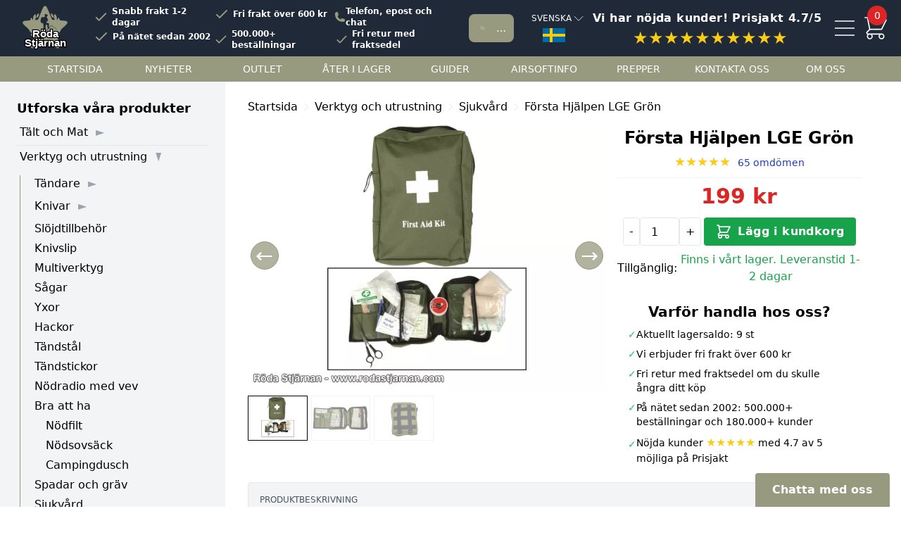

--- FILE ---
content_type: text/html; charset=UTF-8
request_url: https://rodastjarnan.com/verktyg-och-utrustning/sjukvard/forsta-hjalpen-lge-gron-18416
body_size: 23250
content:
<!doctype html>
<html class="no-js" lang="sv">
<head>
	<meta charset="utf-8" />
	<link rel="dns-prefetch" href="https://productimages.rodastjarnan.com"/>
	<script data-cookieconsent="ignore">
		window.dataLayer = window.dataLayer || [];
		function gtag() {
			dataLayer.push(arguments);
		}
		gtag("consent", "default", {
			ad_personalization: "denied",
			ad_storage: "denied",
			ad_user_data: "denied",
			analytics_storage: "denied",
			functionality_storage: "denied",
			personalization_storage: "denied",
			security_storage: "granted",
			wait_for_update: 500,
		});
		gtag("set", "ads_data_redaction", true);
		gtag("set", "url_passthrough", false);
	</script>
		<script>(function(w,d,s,l,i){w[l]=w[l]||[];w[l].push({'gtm.start':
	new Date().getTime(),event:'gtm.js'});var f=d.getElementsByTagName(s)[0],
	j=d.createElement(s),dl=l!='dataLayer'?'&l='+l:'';j.async=true;j.src=
	'https://www.googletagmanager.com/gtm.js?id='+i+dl;f.parentNode.insertBefore(j,f);
	})(window,document,'script','dataLayer','GTM-P9FJ3L7');</script>
		<script id="Cookiebot" data-culture="sv" src="https://consent.cookiebot.com/uc.js" data-cbid="c26c525d-4ddb-4595-83bd-452320f9a4e6" data-gcm-version="2.0" data-blockingmode="auto" type="text/javascript"></script>
	<meta name="viewport" content="width=device-width, initial-scale=1.0" />
	<title>Köp Första Hjälpen LGE Grön</title>
	<script src="https://analytics.ahrefs.com/analytics.js" data-key="toUuVfJMcW8v5kDO/5dN5Q" defer="true"></script>
	<link rel="canonical" href="https://rodastjarnan.com/verktyg-och-utrustning/sjukvard/forsta-hjalpen-lge-gron-18416">
	
	
			
	
			<link rel="preload" as="image" href="https://productimages.rodastjarnan.com/verktyg-och-utrustning-forsta-hjalpen-lge-gron-18416-f1.webp"/>
		<meta name="description" content="Förbandsväska med det mest nödvändiga. Försedd med dragkedja.  Innehåller:  Bomulsstussar 10 st.  Alkoholservetter 4 st.  Sax.  Pincett,..">
	
	<link rel="alternate" href="https://rodastjarnan.com/en/tools-and-gear/medical/first-aid-large-green-18416" hreflang="x-default"><link rel="alternate" href="https://rodastjarnan.com/en/tools-and-gear/medical/first-aid-large-green-18416" hreflang="en"><link rel="alternate" href="https://rodastjarnan.com/no/verktoy-og-utstyr/skadepleie/forstehjelp-lge-gronn-18416" hreflang="no"><link rel="alternate" href="https://rodastjarnan.com/verktyg-och-utrustning/sjukvard/forsta-hjalpen-lge-gron-18416" hreflang="sv">
	<link rel="stylesheet" href="/static/css/style.css?version=20260107A" />
	<script src="/js/bundle.min.js?version=20250317A" data-cookieconsent="ignore" defer></script>
	<style>[x-cloak] { display: none !important; }</style>
	 <meta property="og:url" content="https://rodastjarnan.com/verktyg-och-utrustning/sjukvard/forsta-hjalpen-lge-gron-18416" />
<meta property="og:image" content="https://productimages.rodastjarnan.com/verktyg-och-utrustning-forsta-hjalpen-lge-gron-18416-f1.jpg" />
<meta property="og:type" content="website" />
<meta property="og:title" content="Köp Första Hjälpen LGE Grön" />
<meta property="og:description" content="Förbandsväska med det mest nödvändiga. Försedd med dragkedja.  Innehåller:  Bomulsstussar 10 st.  Alkoholservetter 4 st.  Sax.  Pincett, plast.  Stretchbart bandage väv 8 st.  Gasbindetuss 5 st.  Bandage 1 st.  Tejp.  Latexhandske.  7 cm gasbinda 5 s..." />
 	
	<script src='https://addrevenue.io/track.js'></script>	
				
				<script>
			window.dataLayer = window.dataLayer || [];
			window.dataLayer.push({
				event: 'view_item',
				ecommerce: {
				items: [{
					item_name: 'Första Hjälpen LGE Grön',
					item_id: '18416',
					item_category: 'Verktyg och utrustning',
					item_category2: 'Sjukvård',
					price: '199.00',
					quantity: '1'
				}]
				}	
			});
			window.dataLayer.push({
				event: 'view_item_gar',
				google_event: 'view_item',
				value: 199.00,
				items: [{
					id: 18416,
					google_business_vertical: 'retail'
				}]
			});
		</script>
		
	
	<script>(function(w,d,t,r,u){var f,n,i;w[u]=w[u]||[],f=function(){var o={ti:"17538388"};o.q=w[u],w[u]=new UET(o),w[u].push("pageLoad")},n=d.createElement(t),n.src=r,n.async=1,n.onload=n.onreadystatechange=function(){var s=this.readyState;s&&s!=="loaded"&&s!=="complete"||(f(),n.onload=n.onreadystatechange=null)},i=d.getElementsByTagName(t)[0],i.parentNode.insertBefore(n,i)})(window,document,"script","https://bat.bing.com/bat.js","uetq");</script>
	<link rel="icon" href="/favicon.ico" sizes="any">
	<link rel="icon" href="/icon.svg" type="image/svg+xml">
	<link rel="apple-touch-icon" href="/apple-touch-icon.png">
	<link rel="manifest" href="/manifest.webmanifest">
	<style>.sv\:hidden { display:none; }</style>
</head>
<body x-data="site" @productaddedtocartfetchcartnumber.window="fetchCartNumber()" :class="disableScroll ? 'overflow-hidden' : ''"  class="pt-20" x-on:keydown.escape="allFalse()" x-init="setVariables('gBRhOkx5RNSNxJs9hfAqXkdDpcBgM91jXrcyb9JN', 600)">
		<noscript><iframe src="https://www.googletagmanager.com/ns.html?id=GTM-P9FJ3L7"
	height="0" width="0" style="display:none;visibility:hidden"></iframe></noscript>
		<script>euro_sek_rate = 1;</script>
	<div class="fixed top-0 left-0 right-0 w-full z-30 bg-gray-800 h-20 flex items-center text-white">
		<div class="ml-4 mr-1 lg:ml-8">
			<a href="/"><svg class="h-16 w-16 mx-auto aspect-square"><use xlink:href="/images/icons1.svg#logoWithText"></use></svg></a>
		</div>
		<div class="hidden lg:block lg:w-[22rem] xl:w-[38rem] lg:pl-[1rem] xl:pl-[2rem] text-xs xl:font-semibold">
			<div class="grid lg:grid-cols-2 xl:grid-cols-3 stroke-2">
				<div>
					<div class="flex items-center">
						<svg class="checkmark"><use xlink:href="/images/icons1.svg#checkmark"></use></svg>
						Snabb frakt 1-2 dagar
					</div>
				</div>
				<div>
					<div class="flex items-center">
						<svg class="checkmark"><use xlink:href="/images/icons1.svg#checkmark"></use></svg>
						Fri frakt över 600 kr
					</div>
				</div>
				<div class="flex items-center gap-x-3">
						<svg xmlns="http://www.w3.org/2000/svg" viewBox="0 0 24 24" fill="currentColor" class="text-smozle-green h-4 w-4"><path fill-rule="evenodd" d="M1.5 4.5a3 3 0 0 1 3-3h1.372c.86 0 1.61.586 1.819 1.42l1.105 4.423a1.875 1.875 0 0 1-.694 1.955l-1.293.97c-.135.101-.164.249-.126.352a11.285 11.285 0 0 0 6.697 6.697c.103.038.25.009.352-.126l.97-1.293a1.875 1.875 0 0 1 1.955-.694l4.423 1.105c.834.209 1.42.959 1.42 1.82V19.5a3 3 0 0 1-3 3h-2.25C8.552 22.5 1.5 15.448 1.5 6.75V4.5Z" clip-rule="evenodd" /></svg>
						<a href="/kontakt">Telefon, epost och chat</a>
				</div>
				<div>
					<div class="flex items-center">
						<svg class="checkmark"><use xlink:href="/images/icons1.svg#checkmark"></use></svg>
						På nätet sedan 2002
					</div>
				</div>
				<div class="">
					<div class="flex items-center">
						<svg class="checkmark"><use xlink:href="/images/icons1.svg#checkmark"></use></svg>
						500.000+ beställningar
					</div>
				</div>
				<div class="">
					<div class="flex items-center">
						<svg class="checkmark"><use xlink:href="/images/icons1.svg#checkmark"></use></svg>
						Fri retur med fraktsedel
					</div>
				</div>
			</div>
		</div>
		<div class="flex-1 px-1 lg:mx-4" @click="searchModal=true;disableScroll=true;">
			<div class="h-10 bg-smozle-green rounded-lg flex items-center inline-block">
				<svg class="text-white h-6 w-6 mx-2 lg:mx-4"><use xlink:href="/images/icons1.svg#search"></use></svg>
				<input type="text" class="w-full bg-smozle-green text-sm h-7 placeholder-white truncate mr-2 outline-none" x-bind:placeholder="window.innerWidth<450?'Sök':'Sök bland 5.000+ produkter'" placeholder="Sök">
			</div>
		</div>

		<div class="border border-gray-800 hover:border-gray-300 rounded px-1 pt-1 pb-2 text-xs cursor-pointer" @click="show=!show" x-data="{show: false}">
			<span class="uppercase mb-1 inline-block flex items-center">
				Svenska
				<svg :class="show ? '-rotate-90' : ''" class="rotate-90 inline-block h-5 stroke-1 w-5"><use xlink:href="/images/icons1.svg#chevron"></use></svg>
			</span>
			<img src="/images/swedish_flag.svg" alt="Svenska flaggan" class="w-8 ml-4" width="32" height="20">
			<div class="bg-gray-100 py-4 text-gray-600 w-full lg:w-96 left-0 lg:left-auto lg:-ml-20 top-20 text-sm absolute z-50 rounded shadow px-4 py-2 cursor-pointer" x-cloak x-show="show">
				<p class="uppercase font-semibold text-gray-500 mb-4 flex items-center justify-between">
	Språk och valuta	<span class="cursor-pointer">
		<svg class="h-8 w-8 stroke-2 inline"><use xlink:href="/images/icons1.svg#close"></use></svg>
		<span>Stäng</span>
	</span>
</p>
	<div class="text-left bg-white hover:bg-gray-50 rounded mb-2 py-2 px-2 cursor-pointer border-gray-50 border hover:border-gray-400" onClick="location.href='https://rodastjarnan.com/localization?from=sv&to=sv'">
		<div class="flex items-start gap-x-2">
			<input type="radio" name="locale_selector"  checked  class="h-5 w-5 cursor-pointer">
			<div class="">
				Svenska - kr
							</div>
		</div>
	</div>
	<div class="text-left bg-white hover:bg-gray-50 rounded mb-2 py-2 px-2 cursor-pointer border-gray-50 border hover:border-gray-400" onClick="location.href='https://rodastjarnan.com/localization?from=sv&to=en'">
		<div class="flex items-start gap-x-2">
			<input type="radio" name="locale_selector"  class="h-5 w-5 cursor-pointer">
			<div class="">
				English - $, €, £
									<div class="text-xs font-semibold">World wide shipping</div>
							</div>
		</div>
	</div>
	<div class="text-left bg-white hover:bg-gray-50 rounded mb-2 py-2 px-2 cursor-pointer border-gray-50 border hover:border-gray-400" onClick="location.href='https://rodastjarnan.com/localization?from=sv&to=no'">
		<div class="flex items-start gap-x-2">
			<input type="radio" name="locale_selector"  class="h-5 w-5 cursor-pointer">
			<div class="">
				Norsk - NOK
							</div>
		</div>
	</div>

			</div>
		</div>

		<div class="hidden md:block lg:w-60 xl:w-96 text-center cursor-pointer" x-data="{show:0}" @click="window.open('https://www.prisjakt.nu/butiksinfo.php?f=29320', '_blank').focus()">
			<p class="text-xs xl:text-base font-semibold tracking-wide mr-2">Vi har nöjda kunder! Prisjakt 4.7/5</p>
			<p class="text-yellow-400 h-5 xl:h-7 text-2xl">★★★★★★★★★★</p>
		</div>
		<div class="mr-2 lg:mr-4">
			<div class="flex items-center justify-center">
				<svg @click="document.getElementById('hamburger_menu_destination').innerHTML=document.getElementById('left_side_menu').innerHTML;showMenu=true;disableScroll=true;" class="w-10 cursor-pointer h-10 aspect-square mr-1"><use xlink:href="/images/icons1.svg#menu"></use></svg>
				<div @click="fetchCart(true, true)" class="relative">
					<svg class="h-10 aspect-square cursor-pointer w-10"><use xlink:href="/images/icons1.svg#cart"></use></svg>
					<div :class="cart_addedToCartAtTime ? 'animate-bounce' : ''" class="w-7 cursor-pointer bg-red-600 h-7 aspect-square -top-3 text-sm right-1 flex items-center justify-center absolute rounded-full" x-text="parseInt(cartNumber)>=0 ? parseInt(cartNumber) : ''"></div>
				</div>
			</div>
		</div>
	</div>
	<div class="bg-gray-800 text-white hidden md:block lg:hidden lg:h-9 pb-2">
		<div class="flex justify-around text-xs">
			<div class="flex items-center">
				<svg xmlns="http://www.w3.org/2000/svg" class="checkmark" fill="none" viewBox="0 0 24 24" stroke="currentColor"><path stroke-linecap="round" stroke-linejoin="round" stroke-width="2" d="M5 13l4 4L19 7" /></svg>
				Snabb frakt 1-2 dagar
			</div>
			<div class="flex items-center">
				<svg xmlns="http://www.w3.org/2000/svg" class="checkmark" fill="none" viewBox="0 0 24 24" stroke="currentColor"><path stroke-linecap="round" stroke-linejoin="round" stroke-width="2" d="M5 13l4 4L19 7" /></svg>
				</svg>
				Fri frakt över 600 kr
			</div>
		
			<div class="flex items-center">
				<svg xmlns="http://www.w3.org/2000/svg" class="checkmark" fill="none" viewBox="0 0 24 24" stroke="currentColor"><path stroke-linecap="round" stroke-linejoin="round" stroke-width="2" d="M5 13l4 4L19 7" /></svg>
				Fri retur med fraktsedel
			</div>
		
			<div class="flex items-center">
				<svg xmlns="http://www.w3.org/2000/svg" class="checkmark" fill="none" viewBox="0 0 24 24" stroke="currentColor"><path stroke-linecap="round" stroke-linejoin="round" stroke-width="2" d="M5 13l4 4L19 7" /></svg>
				På nätet sedan 2002
			</div>
	
			<div class="flex items-center">
				<svg xmlns="http://www.w3.org/2000/svg" class="checkmark" fill="none" viewBox="0 0 24 24" stroke="currentColor"><path stroke-linecap="round" stroke-linejoin="round" stroke-width="2" d="M5 13l4 4L19 7" /></svg>
				</svg>
				500.000+ beställningar
			</div>
		</div>
	</div>
	<div class="bg-smozle-green text-white hidden lg:block px-10 lg:h-9">
		<div class="flex justify-around uppercase text-sm">
			<a href="/" class="contentMenuItem">Startsida</a>
			<a href="/nyheter" class="contentMenuItem">Nyheter</a>
			<a href="/kampanj" class="contentMenuItem">Outlet</a>
			<a href="/backinstock" class="contentMenuItem">Åter i lager</a>
			<a href="/guider" class="contentMenuItem">Guider</a>
							<a href="/airsoftinfo" class="contentMenuItem">Airsoftinfo</a>
						<a href="/prepper" class="contentMenuItem">Prepper</a>
			<a href="/kontakt" class="contentMenuItem">Kontakta oss</a>
			<a href="/om-oss" class="contentMenuItem">Om oss</a>
		</div>
	</div>

	<div x-cloak x-show="searchModal" class="bg-gray-900/50 backdrop-blur-sm top-0 bottom-0 fixed w-full z-40 overflow-auto" x-intersect="textInputInFocus();searchInitialized=true;getUID();" x-data="Search('514KU1O7TD', '2a49e56035c772f8afac836639d3dbce', 'production_products','', ['M90', 'Vattenfilter', 'Tarp', 'Tältkamin', 'Ryggsäck', 'Yllefilt', 'Paracord'], 'https://rodastjarnan.com/api/search/no_results/feedback', 'sv', [], [], [])" x-on:convertedobjectids.window="convertedObjectIDs($event.detail.objectIDs)" x-on:clickedobjectidsaftersearch.window="clickedObjectIDsAfterSearch($event.detail.url, 
	[$event.detail.objectIDs], $event.detail.position, $event.detail.queryID)">
		<div class="bg-white pb-4 top-0 absolute w-full z-50 rounded-b lg:w-1/2 lg:left-[25%]" @click.away="allFalse()">
			<div class="p-4" x-html="getGUISnippet()"></div>
		</div>
	</div>

	<!-- Menu start -->
	<div x-cloak x-show="showMenu" class="bg-gray-900/50 backdrop-blur-sm top-0 bottom-0 fixed w-full z-40 overflow-auto" @click.away="showMenu=!showMenu;disableScroll=!disableScroll">
		<div class="bg-white w-full md:w-5/6 lg:w-2/3 lg:shadow fixed right-0 lg:left-auto right-0 top-0 bottom-0 h-screen z-40 overflow-x-auto overflow-y-scroll" @click.away="showMenu=!showMenu;disableScroll=!disableScroll">
			<div class="px-4 pt-2 lg:mx-4 mt-2 rounded">
				<div class="h-12 bg-gray-50 hover:bg-gray-100 text-gray-600 border rounded-lg flex items-center inline-block cursor-pointer" @click="showMenu=!showMenu;searchModal=true;disableScroll=true;">
					<svg class="h-6 w-6 ml-4 mr-2 lg:mx-2"><use xlink:href="/images/icons1.svg#search"></use></svg>
					<span x-text="window.innerWidth<450?'Sök':'Sök bland 5.000+ produkter'"></span>
				</div>
			</div>
			<div class="hidden flex mt-5 border-b border-gray-200 pb-3 px-4">
				<span class="bg-blue-200 flex-1 font-bold text-xl">Meny</span>
				<span class="bg-blue-200 flex-1 font-bold text-xl pl-[9rem]">Meny</span>
				<span class="text-right"><svg @click="allFalse()" class="h-8 w-8 stroke-2"><use xlink:href="/images/icons1.svg#close"></use></svg></span>
			</div>
			<div class="grid lg:grid-cols-2 relative">
				<div class="hidden lg:block pl-4 lg:pl-12 font-bold text-xl mt-5 border-b border-gray-200 pb-2 px-4">Produkter</div>
				<div class="hidden lg:block px-8 font-bold text-xl mt-5 border-b border-gray-200 pb-2 px-4">Innehåll</div>
				<span class="absolute top-4 right-4"><svg @click="allFalse()" class="h-8 w-8 stroke-2"><use xlink:href="/images/icons1.svg#close"></use></svg></span>
				<div class="hidden lg:block px-4 lg:pl-12 pt-2">
					<div id="hamburger_menu_destination"></div>
				</div>
				<div class="lg:hidden px-8 font-bold text-xl mt-5 border-b border-gray-200 pb-2 px-4">Innehåll</div>
									<div class="px-4" x-html="getRightColumnInMenuGUISnippet([[&quot;Nyheter&quot;,&quot;\/nyheter&quot;],[&quot;Outlet&quot;,&quot;\/kampanj&quot;],[&quot;\u00c5ter i lager&quot;,&quot;\/backinstock&quot;],[&quot;Guider&quot;,&quot;\/guider&quot;],[&quot;Airsoftinfo&quot;,&quot;\/airsoftinfo&quot;],[&quot;Prepper&quot;,&quot;\/prepper&quot;],[&quot;Kontakta oss&quot;,&quot;\/kontakt&quot;],[&quot;Om oss&quot;,&quot;\/om-oss&quot;]])"></div>
							</div>
			<div class="h-24"></div>
		</div>
	</div>
	<!-- Menu end -->

	<!-- Cart start -->
	<div x-cloak x-show="showCart" class="bg-gray-900/50 backdrop-blur-sm top-0 bottom-0 fixed w-full z-40 overflow-auto">
		<div class="right-0 lg:left-auto bg-white w-full md:w-5/6 lg:w-3/5 xl:w-2/5 lg:shadow fixed right-0 top-0 bottom-0 z-50 overflow-auto" @click.away="showCart=!showCart;disableScroll=!disableScroll;highlightedProductID=false;">
			<div class="bg-white h-22 lg:h-18 fixed w-full md:w-5/6 lg:w-3/5 xl:w-2/5 top-0 right-0 lg:left-auto flex pt-6 pb-4 px-4">
				<span class="font-bold text-xl">Kundkorg</span>
				<span x-cloak x-show="parseInt(cartNumber)>0" x-text="parseInt(cartNumber)>=0 ? cartNumber : ''" class="inline-block flex justify-center items-center bg-smozle-green text-gray-100 h-7 w-7 rounded-full ml-3"></span>
				<p class="flex-1 px-4 text-center" x-html="getGUISnippetOfFreeShippingInSideCart()"></p>
				<span class="text-right">
					<svg @click="allFalse()" class="h-8 w-8 stroke-2"><use xlink:href="/images/icons1.svg#close"></use></svg>
				</span>
			</div>
			<div class="pt-[3.25rem] mt-4 gap-y-4 space-x-2">
				<div class="bg-gray-100 text-xs text-gray-600 mb-4 py-1 pt-2 mt-4 lg:mt-0">
					<div class="flex justify-center items-center gap-x-4" x-html="getGUISnippetOfUSPsInSideCart()"></div>
				</div>
				<div x-html="getGUISnippetOfSideCart()"></div>
				<div x-cloak x-show="show_additionals && cart_rows.length > 0" id="additionalProductsInCartDrawer"></div>
				<div x-cloak x-show="cart_rows.length===0 && cart_cartInitialized">
					<span class="block text-lg font-semibold text-center my-8">Din kundkorg är tom</span>
					<template x-for="link in [['/nyheter', 'Nya produkter i vårt sortiment'],['/kampanj', 'Outlet - varor med nedsatt pris'],['/backinstock', 'Produkter som är åter i lager']]">
						<p class="text-center mb-2 w-[16rem] bg-smozle-green mx-auto text-center text-white rounded py-1">
							<a x-bind:href="link[0]" class="" x-text="link[1]"></a>
						</p>
					</template>
				</div>
			</div>

			<div class="h-44"></div>
			<div class="lg:left-auto w-full md:w-5/6 lg:w-3/5 xl:w-2/5 fixed bottom-0 bg-white lg:mx-auto right-0 border-t-[1rem] border-gray-100 px-4 py-4 mt-4">
				<span class="pb-2 inline-block w-full text-center font-semibold text-lg text-gray-600" x-text="'Totalt ' + cart_totalAmount() + ' kr'"></span>
				<a href="https://rodastjarnan.com/kundvagn" class="mt-2 flex items-center justify-center inline-block text-center w-full rounded bg-green-500 text-white font-semibold py-2">
	            	<svg class="h-6 w-6 mr-2 stroke-2"><use xlink:href="/images/icons1.svg#cart"></use></svg>
					Gå till kassan
				</a>
				<span class="cursor-pointer mt-2 inline-block text-center w-full rounded bg-gray-100 text-gray-600 py-2 text-sm" @click="allFalse()">fortsätt handla</span>
	        </div>
		</div>
	</div>
	<!-- Cart end -->
	
	<div class="grid grid-cols-12">
					<div class="bg-gray-100 hidden lg:block lg:col-span-3">
					<div class="px-6 pt-4 pb-0">
				<p class="font-semibold text-lg py-2">Utforska våra produkter</p>
				<div id="left_side_menu"><details class="border-b mb-1" >
			<summary class="arrow_on_right_side inline cursor-pointer mb-1.5 text-gray-400 hover:text-gray-500">
				<span class=" pl-1 text-black ">
										<a href="/talt-och-mat" class="hover:text-gray-500">Tält och Mat</a>
				</span>
			</summary>
			<div class="pl-5 my-2 ml-1 border-l border-smozle-green">
													<div class="pb-1">
													<details >
								<summary class="arrow_on_right_side inline cursor-pointer mb-1 text-gray-400 hover:text-gray-500">
									<span class=" text-black ">
																				<a href="/talt-och-mat/taltkaminer" class="hover:text-gray-500">Tältkaminer</a>
									</span>
								</summary>
								<div class="pl-4 border-l border-smozle-green ml-1">
																			<div class="pb-1  border-b mb-2 ">
																																			<a href="/talt-och-mat/taltkaminer" class="hover:text-gray-500">
																						 Alla våra tältkaminer 											 </a> 										</div>
																			<div class="pb-1 ">
																																			<a href="/talt-och-mat/taltkaminer/taltkaminer-stal" class="hover:text-gray-500">
																						 Tältkaminer stål 											 </a> 										</div>
																			<div class="pb-1 ">
																																			<a href="/talt-och-mat/taltkaminer/taltkaminer-titan" class="hover:text-gray-500">
																						 Tältkaminer titan 											 </a> 										</div>
																			<div class="pb-1 ">
																																			<a href="/talt-och-mat/taltkaminer/rokror-och-taltgenomforing" class="hover:text-gray-500">
																						 Rökrör och tältgenomföring 											 </a> 										</div>
																			<div class="pb-1 ">
																																			<a href="/talt-och-mat/taltkaminer/markskydd" class="hover:text-gray-500">
																						 Markskydd 											 </a> 										</div>
																			<div class="pb-1 ">
																																			<a href="/talt-och-mat/taltkaminer/ugnar" class="hover:text-gray-500">
																						 Ugnar 											 </a> 										</div>
																			<div class="pb-1 ">
																																			<a href="/talt-och-mat/taltkaminer/vattenvarmare" class="hover:text-gray-500">
																						 Vattenvärmare 											 </a> 										</div>
																			<div class="pb-1 ">
																																			<a href="/talt-och-mat/taltkaminer/tillbehor" class="hover:text-gray-500">
																						 Tillbehör 											 </a> 										</div>
																			<div class="pb-1 ">
																																			<a href="/talt-och-mat/taltkaminer/reservdelar" class="hover:text-gray-500">
																						 Reservdelar 											 </a> 										</div>
																	</div>
							</details>
											</div>
									<div class="pb-1">
													<details >
								<summary class="arrow_on_right_side inline cursor-pointer mb-1 text-gray-400 hover:text-gray-500">
									<span class=" text-black ">
																				<a href="/talt-och-mat/friluftsmat-och-snacks" class="hover:text-gray-500">Friluftsmat och Snacks</a>
									</span>
								</summary>
								<div class="pl-4 border-l border-smozle-green ml-1">
																			<div class="pb-1  border-b mb-2 ">
																																			<a href="/talt-och-mat/friluftsmat-och-snacks" class="hover:text-gray-500">
																						 All vår friluftsmat 											 </a> 										</div>
																			<div class="pb-1 ">
																																			<a href="/talt-och-mat/friluftsmat-och-snacks/frystorkad-mat" class="hover:text-gray-500">
																						 Frystorkad mat 											 </a> 										</div>
																			<div class="pb-1 ">
																																			<a href="/talt-och-mat/friluftsmat-och-snacks/mjukkonserver" class="hover:text-gray-500">
																						 Mjukkonserver 											 </a> 										</div>
																			<div class="pb-1 ">
																																			<a href="/talt-och-mat/friluftsmat-och-snacks/mre" class="hover:text-gray-500">
																						 MRE 											 </a> 										</div>
																			<div class="pb-1 ">
																																			<a href="/talt-och-mat/friluftsmat-och-snacks/faltransoner" class="hover:text-gray-500">
																						 Fältransoner 											 </a> 										</div>
																			<div class="pb-1 ">
																																			<a href="/talt-och-mat/friluftsmat-och-snacks/snacks-och-bars" class="hover:text-gray-500">
																						 Snacks och bars 											 </a> 										</div>
																			<div class="pb-1 ">
																																			<a href="/talt-och-mat/friluftsmat-och-snacks/mat-med-lang-hallbarhet" class="hover:text-gray-500">
																						 Mat med lång hållbarhet 											 </a> 										</div>
																			<div class="pb-1 ">
																																			<a href="/talt-och-mat/friluftsmat-och-snacks/dryck" class="hover:text-gray-500">
																						 Dryck 											 </a> 										</div>
																			<div class="pb-1  mt-1 text-xs text-gray-600 uppercase border-t pt-2 ">
																						 Populära varumärken 																					</div>
																			<div class="pb-1 ">
																																			<a href="/talt-och-mat/friluftsmat-och-snacks/24-hour-meals" class="hover:text-gray-500">
																						 24 Hour Meals 											 </a> 										</div>
																			<div class="pb-1 ">
																																			<a href="/talt-och-mat/friluftsmat-och-snacks/real-turmat" class="hover:text-gray-500">
																						 REAL Turmat 											 </a> 										</div>
																			<div class="pb-1 ">
																																			<a href="/talt-och-mat/friluftsmat-och-snacks/bla-band" class="hover:text-gray-500">
																						 Blå Band 											 </a> 										</div>
																			<div class="pb-1 ">
																																			<a href="/talt-och-mat/friluftsmat-och-snacks/food-force" class="hover:text-gray-500">
																						 Food Force 											 </a> 										</div>
																	</div>
							</details>
											</div>
									<div class="pb-1">
													<div class="">
																										<a href="/talt-och-mat/tallrikar-och-bestick" class="hover:text-gray-500">
																 Tallrikar och bestick 																 </a> 							</div>
											</div>
									<div class="pb-1">
													<div class="">
																										<a href="/talt-och-mat/muggar-och-faltflaskor" class="hover:text-gray-500">
																 Muggar och fältflaskor 																 </a> 							</div>
											</div>
									<div class="pb-1">
													<div class=" pl-4 ">
																										<a href="/talt-och-mat/muggar-och-faltflaskor/kasa" class="hover:text-gray-500">
																 Kåsa 																 </a> 							</div>
											</div>
									<div class="pb-1">
													<div class=" pl-4 ">
																										<a href="/talt-och-mat/muggar-och-faltflaskor/termos" class="hover:text-gray-500">
																 Termos 																 </a> 							</div>
											</div>
									<div class="pb-1">
													<div class="">
																										<a href="/talt-och-mat/muggar-och-faltflaskor/kaffepress" class="hover:text-gray-500">
																 Kaffepress 																 </a> 							</div>
											</div>
									<div class="pb-1">
													<div class="">
																										<a href="/talt-och-mat/kokkarl-och-kaffepannor" class="hover:text-gray-500">
																 Kokkärl och kaffepannor 																 </a> 							</div>
											</div>
									<div class="pb-1">
													<div class=" pl-4 ">
																										<a href="/talt-och-mat/kokkarl-och-kaffepannor/perkulator" class="hover:text-gray-500">
																 Perkulator 																 </a> 							</div>
											</div>
									<div class="pb-1">
													<details >
								<summary class="arrow_on_right_side inline cursor-pointer mb-1 text-gray-400 hover:text-gray-500">
									<span class=" text-black ">
																				<a href="/talt-och-mat/stormkok" class="hover:text-gray-500">Stormkök</a>
									</span>
								</summary>
								<div class="pl-4 border-l border-smozle-green ml-1">
																			<div class="pb-1 ">
																																			<a href="/talt-och-mat/stormkok/gasolkok" class="hover:text-gray-500">
																						 Gasolkök 											 </a> 										</div>
																			<div class="pb-1 ">
																																			<a href="/talt-och-mat/stormkok/spritkok" class="hover:text-gray-500">
																						 Spritkök 											 </a> 										</div>
																			<div class="pb-1 ">
																																			<a href="/talt-och-mat/stormkok/hobo-stove" class="hover:text-gray-500">
																						 Hobo stove 											 </a> 										</div>
																			<div class="pb-1 ">
																																			<a href="/talt-och-mat/stormkok/bensinkok" class="hover:text-gray-500">
																						 Bensinkök 											 </a> 										</div>
																			<div class="pb-1 ">
																																			<a href="/talt-och-mat/stormkok/vedkok" class="hover:text-gray-500">
																						 Vedkök 											 </a> 										</div>
																			<div class="pb-1 ">
																																			<a href="/talt-och-mat/stormkok/rocket-stove" class="hover:text-gray-500">
																						 Rocket Stove 											 </a> 										</div>
																			<div class="pb-1 ">
																																			<a href="/talt-och-mat/stormkok/campingugn" class="hover:text-gray-500">
																						 Campingugn 											 </a> 										</div>
																			<div class="pb-1 ">
																																			<a href="/talt-och-mat/stormkok/eldfat" class="hover:text-gray-500">
																						 Eldfat 											 </a> 										</div>
																			<div class="pb-1 ">
																																			<a href="/talt-och-mat/stormkok/bransle" class="hover:text-gray-500">
																						 Bränsle 											 </a> 										</div>
																			<div class="pb-1 ">
																																			<a href="/talt-och-mat/stormkok/tillbehor" class="hover:text-gray-500">
																						 Tillbehör 											 </a> 										</div>
																	</div>
							</details>
											</div>
									<div class="pb-1">
													<details >
								<summary class="arrow_on_right_side inline cursor-pointer mb-1 text-gray-400 hover:text-gray-500">
									<span class=" text-black ">
																				<a href="/talt-och-mat/hammock-och-hangmatta" class="hover:text-gray-500">Hammock och hängmatta</a>
									</span>
								</summary>
								<div class="pl-4 border-l border-smozle-green ml-1">
																			<div class="pb-1  border-b mb-2 ">
																																			<a href="/talt-och-mat/hammock-och-hangmatta" class="hover:text-gray-500">
																						 All våra hammockar och hängmattor 											 </a> 										</div>
																			<div class="pb-1 ">
																																			<a href="/talt-och-mat/hammock-och-hangmatta/hangmattor" class="hover:text-gray-500">
																						 Hängmattor 											 </a> 										</div>
																			<div class="pb-1 ">
																																			<a href="/talt-och-mat/hammock-och-hangmatta/under-quilt-och-isolering" class="hover:text-gray-500">
																						 Under quilt och isolering 											 </a> 										</div>
																			<div class="pb-1 ">
																																			<a href="/talt-och-mat/hammock-och-hangmatta/hammock-tillbehor" class="hover:text-gray-500">
																						 Hammock tillbehör 											 </a> 										</div>
																	</div>
							</details>
											</div>
									<div class="pb-1">
													<div class="">
																										<a href="/talt-och-mat/poncho-och-knappetalt" class="hover:text-gray-500">
																 Poncho och knäppetält 																 </a> 							</div>
											</div>
									<div class="pb-1">
													<details >
								<summary class="arrow_on_right_side inline cursor-pointer mb-1 text-gray-400 hover:text-gray-500">
									<span class=" text-black ">
																				<a href="/talt-och-mat/talt" class="hover:text-gray-500">Tält</a>
									</span>
								</summary>
								<div class="pl-4 border-l border-smozle-green ml-1">
																			<div class="pb-1  border-b mb-2 ">
																																			<a href="/talt-och-mat/talt" class="hover:text-gray-500">
																						 Alla våra tält 											 </a> 										</div>
																			<div class="pb-1 ">
																																			<a href="/talt-och-mat/talt/enmanstalt" class="hover:text-gray-500">
																						 Enmanstält 											 </a> 										</div>
																			<div class="pb-1 ">
																																			<a href="/talt-och-mat/talt/2-mannatalt" class="hover:text-gray-500">
																						 2-mannatält 											 </a> 										</div>
																			<div class="pb-1 ">
																																			<a href="/talt-och-mat/talt/3-mannatalt" class="hover:text-gray-500">
																						 3-mannatält 											 </a> 										</div>
																			<div class="pb-1 ">
																																			<a href="/talt-och-mat/talt/4-mannatalt" class="hover:text-gray-500">
																						 4-mannatält 											 </a> 										</div>
																			<div class="pb-1 ">
																																			<a href="/talt-och-mat/talt/lattviktstalt" class="hover:text-gray-500">
																						 Lättviktstält 											 </a> 										</div>
																			<div class="pb-1 ">
																																			<a href="/talt-och-mat/talt/innertalt-och-insektsnat" class="hover:text-gray-500">
																						 Innertält och insektsnät 											 </a> 										</div>
																			<div class="pb-1 ">
																																			<a href="/talt-och-mat/talt/tipi" class="hover:text-gray-500">
																						 Tipi tält 											 </a> 										</div>
																			<div class="pb-1 ">
																																			<a href="/talt-och-mat/talt/lavvu" class="hover:text-gray-500">
																						 Lavvu 											 </a> 										</div>
																			<div class="pb-1 ">
																																			<a href="/talt-och-mat/talt/sovsacksoverdrag-och-bivy-bag" class="hover:text-gray-500">
																						 Sovsäcksöverdrag och Bivy Bag 											 </a> 										</div>
																			<div class="pb-1 ">
																																			<a href="/talt-och-mat/talt/talt-for-kamin" class="hover:text-gray-500">
																						 Tält för kamin 											 </a> 										</div>
																			<div class="pb-1 ">
																																			<a href="/talt-och-mat/talt/talt-tillbehor" class="hover:text-gray-500">
																						 Tält tillbehör 											 </a> 										</div>
																			<div class="pb-1 ">
																																			<a href="/talt-och-mat/talt/knappetalt" class="hover:text-gray-500">
																						 Knäppetält 											 </a> 										</div>
																			<div class="pb-1 ">
																																			<a href="/talt-och-mat/talt/taltgolv" class="hover:text-gray-500">
																						 Tältgolv 											 </a> 										</div>
																	</div>
							</details>
											</div>
									<div class="pb-1">
													<details >
								<summary class="arrow_on_right_side inline cursor-pointer mb-1 text-gray-400 hover:text-gray-500">
									<span class=" text-black ">
																				<a href="/talt-och-mat/presenningar-och-vindskydd" class="hover:text-gray-500">Presenningar och vindskydd</a>
									</span>
								</summary>
								<div class="pl-4 border-l border-smozle-green ml-1">
																			<div class="pb-1  border-b mb-2 ">
																																			<a href="/talt-och-mat/presenningar-och-vindskydd" class="hover:text-gray-500">
																						 All våra presenningar och vindskydd 											 </a> 										</div>
																			<div class="pb-1 ">
																																			<a href="/talt-och-mat/presenningar-och-vindskydd/tarps" class="hover:text-gray-500">
																						 Tarps 											 </a> 										</div>
																			<div class="pb-1 ">
																																			<a href="/talt-och-mat/presenningar-och-vindskydd/underlagstarp" class="hover:text-gray-500">
																						 Underlagstarp 											 </a> 										</div>
																			<div class="pb-1 ">
																																			<a href="/talt-och-mat/presenningar-och-vindskydd/tarps-tillbehor" class="hover:text-gray-500">
																						 Tarps tillbehör 											 </a> 										</div>
																			<div class="pb-1 ">
																																			<a href="/talt-och-mat/presenningar-och-vindskydd/nodskydd" class="hover:text-gray-500">
																						 Nödskydd 											 </a> 										</div>
																	</div>
							</details>
											</div>
									<div class="pb-1">
													<details >
								<summary class="arrow_on_right_side inline cursor-pointer mb-1 text-gray-400 hover:text-gray-500">
									<span class=" text-black ">
																				<a href="/talt-och-mat/renskinn" class="hover:text-gray-500">Renskinn</a>
									</span>
								</summary>
								<div class="pl-4 border-l border-smozle-green ml-1">
																			<div class="pb-1  border-b mb-2 ">
																																			<a href="/talt-och-mat/renskinn" class="hover:text-gray-500">
																						 Alla våra renskinn 											 </a> 										</div>
																			<div class="pb-1 ">
																																			<a href="/talt-och-mat/sittunderlag/renskinn-sittunderlag" class="hover:text-gray-500">
																						 Renskinn sittunderlag 											 </a> 										</div>
																	</div>
							</details>
											</div>
									<div class="pb-1">
													<div class="">
																										<a href="/talt-och-mat/filtar-och-ullpladar" class="hover:text-gray-500">
																 Filtar och ullplädar 																 </a> 							</div>
											</div>
									<div class="pb-1">
													<div class="">
																										<a href="/talt-och-mat/taltsangar" class="hover:text-gray-500">
																 Tältsängar 																 </a> 							</div>
											</div>
									<div class="pb-1">
													<div class="">
																										<a href="/talt-och-mat/sovsackar" class="hover:text-gray-500">
																 Sovsäckar 																 </a> 							</div>
											</div>
									<div class="pb-1">
													<div class=" pl-4 ">
																										<a href="/talt-och-mat/sovsackar/carinthia" class="hover:text-gray-500">
																 Carinthia sovsäck 																 </a> 							</div>
											</div>
									<div class="pb-1">
													<div class=" pl-4 ">
																										<a href="/talt-och-mat/sovsackar/sovsack-vinter" class="hover:text-gray-500">
																 Sovsäck vinter 																 </a> 							</div>
											</div>
									<div class="pb-1">
													<div class=" pl-4 ">
																										<a href="/talt-och-mat/sovsackar/sovsacksliner" class="hover:text-gray-500">
																 Sovsäcksliner 																 </a> 							</div>
											</div>
									<div class="pb-1">
													<details >
								<summary class="arrow_on_right_side inline cursor-pointer mb-1 text-gray-400 hover:text-gray-500">
									<span class=" text-black ">
																				<a href="/talt-och-mat/sittunderlag" class="hover:text-gray-500">Sittunderlag</a>
									</span>
								</summary>
								<div class="pl-4 border-l border-smozle-green ml-1">
																			<div class="pb-1  border-b mb-2 ">
																																			<a href="/talt-och-mat/sittunderlag" class="hover:text-gray-500">
																						 Alla våra sittunderlag 											 </a> 										</div>
																			<div class="pb-1 ">
																																			<a href="/talt-och-mat/sittunderlag/vikbart-sittunderlag" class="hover:text-gray-500">
																						 Vikbart sittunderlag 											 </a> 										</div>
																			<div class="pb-1 ">
																																			<a href="/talt-och-mat/sittunderlag/renskinn-sittunderlag" class="hover:text-gray-500">
																						 Renskinn sittunderlag 											 </a> 										</div>
																			<div class="pb-1 ">
																																			<a href="/talt-och-mat/sittunderlag/sittunderlag-med-ryggstod" class="hover:text-gray-500">
																						 Sittunderlag med ryggstöd 											 </a> 										</div>
																			<div class="pb-1 ">
																																			<a href="/talt-och-mat/sittunderlag/uppblasbart-sittunderlag" class="hover:text-gray-500">
																						 Uppblåsbart sittunderlag 											 </a> 										</div>
																	</div>
							</details>
											</div>
									<div class="pb-1">
													<details >
								<summary class="arrow_on_right_side inline cursor-pointer mb-1 text-gray-400 hover:text-gray-500">
									<span class=" text-black ">
																				<a href="/talt-och-mat/liggunderlag" class="hover:text-gray-500">Liggunderlag</a>
									</span>
								</summary>
								<div class="pl-4 border-l border-smozle-green ml-1">
																			<div class="pb-1  border-b mb-2 ">
																																			<a href="/talt-och-mat/liggunderlag" class="hover:text-gray-500">
																						 Alla våra liggunderlag 											 </a> 										</div>
																			<div class="pb-1 ">
																																			<a href="/talt-och-mat/liggunderlag/uppblasbart" class="hover:text-gray-500">
																						 Uppblåsbart liggunderlag 											 </a> 										</div>
																			<div class="pb-1 ">
																																			<a href="/talt-och-mat/liggunderlag/sjalvuppblasbart" class="hover:text-gray-500">
																						 Självuppblåsbara liggunderlag 											 </a> 										</div>
																			<div class="pb-1 ">
																																			<a href="/talt-och-mat/liggunderlag/vikbart" class="hover:text-gray-500">
																						 Vikbart liggunderlag 											 </a> 										</div>
																			<div class="pb-1 ">
																																			<a href="/talt-och-mat/liggunderlag/cellplast" class="hover:text-gray-500">
																						 Cellplast liggunderlag 											 </a> 										</div>
																	</div>
							</details>
											</div>
									<div class="pb-1">
													<details >
								<summary class="arrow_on_right_side inline cursor-pointer mb-1 text-gray-400 hover:text-gray-500">
									<span class=" text-black ">
																				<a href="/vattenrening" class="hover:text-gray-500">Vattenrening</a>
									</span>
								</summary>
								<div class="pl-4 border-l border-smozle-green ml-1">
																			<div class="pb-1  border-b mb-2 ">
																																			<a href="/vattenrening" class="hover:text-gray-500">
																						 Alla produkter inom vattenrening 											 </a> 										</div>
																			<div class="pb-1 ">
																																			<a href="/vattenrening/vattenfilter" class="hover:text-gray-500">
																						 Vattenfilter 											 </a> 										</div>
																			<div class="pb-1 ">
																																			<a href="/vattenrening/vattenreningstabletter" class="hover:text-gray-500">
																						 Vattenreningstabletter 											 </a> 										</div>
																			<div class="pb-1 ">
																																			<a href="/vattenrening/ovrigt" class="hover:text-gray-500">
																						 Övrigt 											 </a> 										</div>
																	</div>
							</details>
											</div>
								</div>
		</details>
				<details class="border-b mb-1"  open >
			<summary class="arrow_on_right_side inline cursor-pointer mb-1.5 text-gray-400 hover:text-gray-500">
				<span class=" pl-1 text-black ">
										<a href="/verktyg-och-utrustning" class="hover:text-gray-500">Verktyg och utrustning</a>
				</span>
			</summary>
			<div class="pl-5 my-2 ml-1 border-l border-smozle-green">
													<div class="pb-1">
													<details >
								<summary class="arrow_on_right_side inline cursor-pointer mb-1 text-gray-400 hover:text-gray-500">
									<span class=" text-black ">
																				<a href="/verktyg-och-utrustning/tandare" class="hover:text-gray-500">Tändare</a>
									</span>
								</summary>
								<div class="pl-4 border-l border-smozle-green ml-1">
																			<div class="pb-1  border-b mb-2 ">
																																			<a href="/verktyg-och-utrustning/tandare" class="hover:text-gray-500">
																						 Alla våra tändare 											 </a> 										</div>
																			<div class="pb-1 ">
																																			<a href="/verktyg-och-utrustning/tandare/stormtandare" class="hover:text-gray-500">
																						 Stormtändare 											 </a> 										</div>
																			<div class="pb-1 ">
																																			<a href="/verktyg-och-utrustning/tandare/zippo-tandare" class="hover:text-gray-500">
																						 Zippo tändare 											 </a> 										</div>
																			<div class="pb-1 ">
																																			<a href="/verktyg-och-utrustning/tandare/elektrisk-tandare" class="hover:text-gray-500">
																						 Elektrisk tändare 											 </a> 										</div>
																			<div class="pb-1 ">
																																			<a href="/verktyg-och-utrustning/tandare/gastandare" class="hover:text-gray-500">
																						 Gaständare 											 </a> 										</div>
																			<div class="pb-1 ">
																																			<a href="/verktyg-och-utrustning/tandare/tandargas-och-bensin" class="hover:text-gray-500">
																						 Tändargas och bensin 											 </a> 										</div>
																	</div>
							</details>
											</div>
									<div class="pb-1">
													<details >
								<summary class="arrow_on_right_side inline cursor-pointer mb-1 text-gray-400 hover:text-gray-500">
									<span class=" text-black ">
																				<a href="/verktyg-och-utrustning/knivar" class="hover:text-gray-500">Knivar</a>
									</span>
								</summary>
								<div class="pl-4 border-l border-smozle-green ml-1">
																			<div class="pb-1  border-b mb-2 ">
																																			<a href="/verktyg-och-utrustning/knivar" class="hover:text-gray-500">
																						 Alla våra knivar 											 </a> 										</div>
																			<div class="pb-1 ">
																																			<a href="/verktyg-och-utrustning/knivar/fallknivar" class="hover:text-gray-500">
																						 Fällknivar 											 </a> 										</div>
																			<div class="pb-1 ">
																																			<a href="/verktyg-och-utrustning/knivar/machete" class="hover:text-gray-500">
																						 Machete 											 </a> 										</div>
																			<div class="pb-1 ">
																																			<a href="/verktyg-och-utrustning/knivar/taljknivar" class="hover:text-gray-500">
																						 Täljknivar 											 </a> 										</div>
																			<div class="pb-1 ">
																																			<a href="/verktyg-och-utrustning/knivar/skolp" class="hover:text-gray-500">
																						 Skölp 											 </a> 										</div>
																			<div class="pb-1 ">
																																			<a href="/verktyg-och-utrustning/knivar/stamjarn" class="hover:text-gray-500">
																						 Stämjärn 											 </a> 										</div>
																			<div class="pb-1 ">
																																			<a href="/verktyg-och-utrustning/knivar/skedknivar" class="hover:text-gray-500">
																						 Skedknivar 											 </a> 										</div>
																			<div class="pb-1 ">
																																			<a href="/verktyg-och-utrustning/knivar/bushcraft-kniv" class="hover:text-gray-500">
																						 Bushcraftkniv 											 </a> 										</div>
																			<div class="pb-1 ">
																																			<a href="/verktyg-och-utrustning/knivar/spantkniv" class="hover:text-gray-500">
																						 Späntkniv 											 </a> 										</div>
																			<div class="pb-1 ">
																																			<a href="/verktyg-och-utrustning/knivar/kastknivar" class="hover:text-gray-500">
																						 Kastknivar 											 </a> 										</div>
																			<div class="pb-1 ">
																																			<a href="/verktyg-och-utrustning/knivar/karambit" class="hover:text-gray-500">
																						 Karambit 											 </a> 										</div>
																			<div class="pb-1 ">
																																			<a href="/verktyg-och-utrustning/knivar/bajonett" class="hover:text-gray-500">
																						 Bajonett 											 </a> 										</div>
																			<div class="pb-1 ">
																																			<a href="/verktyg-och-utrustning/knivar/jaktkniv" class="hover:text-gray-500">
																						 Jaktkniv 											 </a> 										</div>
																			<div class="pb-1 ">
																																			<a href="/verktyg-och-utrustning/knivar/knivblad" class="hover:text-gray-500">
																						 Knivblad 											 </a> 										</div>
																			<div class="pb-1 ">
																																			<a href="/verktyg-och-utrustning/knivar/knivslip-och-brynen" class="hover:text-gray-500">
																						 Knivslip och brynen 											 </a> 										</div>
																			<div class="pb-1  mt-1 border-t pt-2 ">
																																			<a href="/verktyg-och-utrustning/knivar/trasnideri-verktyg" class="hover:text-gray-500">
																						 Träsnideri verktyg 											 </a> 										</div>
																			<div class="pb-1  mt-1 text-xs text-gray-600 uppercase border-t pt-2 ">
																						 Populära varumärken 																					</div>
																			<div class="pb-1 ">
																																			<a href="/verktyg-och-utrustning/knivar/victorinox" class="hover:text-gray-500">
																						 Victorinox 											 </a> 										</div>
																			<div class="pb-1 ">
																																			<a href="/verktyg-och-utrustning/knivar/morakniv" class="hover:text-gray-500">
																						 Morakniv 											 </a> 										</div>
																			<div class="pb-1 ">
																																			<a href="/verktyg-och-utrustning/knivar/beavercraft" class="hover:text-gray-500">
																						 BeaverCraft 											 </a> 										</div>
																	</div>
							</details>
											</div>
									<div class="pb-1">
													<div class="">
																										<a href="/verktyg-och-utrustning/slojdtillbehor" class="hover:text-gray-500">
																 Slöjdtillbehör 																 </a> 							</div>
											</div>
									<div class="pb-1">
													<div class="">
																										<a href="/verktyg-och-utrustning/knivslip" class="hover:text-gray-500">
																 Knivslip 																 </a> 							</div>
											</div>
									<div class="pb-1">
													<div class="">
																										<a href="/verktyg-och-utrustning/multiverktyg" class="hover:text-gray-500">
																 Multiverktyg 																 </a> 							</div>
											</div>
									<div class="pb-1">
													<div class="">
																										<a href="/verktyg-och-utrustning/sagar" class="hover:text-gray-500">
																 Sågar 																 </a> 							</div>
											</div>
									<div class="pb-1">
													<div class="">
																										<a href="/verktyg-och-utrustning/yxor" class="hover:text-gray-500">
																 Yxor 																 </a> 							</div>
											</div>
									<div class="pb-1">
													<div class="">
																										<a href="/verktyg-och-utrustning/hackor" class="hover:text-gray-500">
																 Hackor 																 </a> 							</div>
											</div>
									<div class="pb-1">
													<div class="">
																										<a href="/verktyg-och-utrustning/tandstal" class="hover:text-gray-500">
																 Tändstål 																 </a> 							</div>
											</div>
									<div class="pb-1">
													<div class="">
																										<a href="/verktyg-och-utrustning/tandstickor" class="hover:text-gray-500">
																 Tändstickor 																 </a> 							</div>
											</div>
									<div class="pb-1">
													<div class="">
																										<a href="/verktyg-och-utrustning/nodradio-med-vev" class="hover:text-gray-500">
																 Nödradio med vev 																 </a> 							</div>
											</div>
									<div class="pb-1">
													<div class="">
																										<a href="/verktyg-och-utrustning/bra-att-ha" class="hover:text-gray-500">
																 Bra att ha 																 </a> 							</div>
											</div>
									<div class="pb-1">
													<div class=" pl-4 ">
																										<a href="/verktyg-och-utrustning/bra-att-ha/nodfilt" class="hover:text-gray-500">
																 Nödfilt 																 </a> 							</div>
											</div>
									<div class="pb-1">
													<div class=" pl-4 ">
																										<a href="/verktyg-och-utrustning/bra-att-ha/nodsovsack" class="hover:text-gray-500">
																 Nödsovsäck 																 </a> 							</div>
											</div>
									<div class="pb-1">
													<div class=" pl-4 ">
																										<a href="/verktyg-och-utrustning/bra-att-ha/campingdusch" class="hover:text-gray-500">
																 Campingdusch 																 </a> 							</div>
											</div>
									<div class="pb-1">
													<div class="">
																										<a href="/verktyg-och-utrustning/spadar-och-grav" class="hover:text-gray-500">
																 Spadar och gräv 																 </a> 							</div>
											</div>
									<div class="pb-1">
													<div class="">
																										<a href="/verktyg-och-utrustning/sjukvard" class="hover:text-gray-500">
																 Sjukvård 																 </a> 							</div>
											</div>
									<div class="pb-1">
													<div class="">
																										<a href="/verktyg-och-utrustning/sjukvard/forsta-forband" class="hover:text-gray-500">
																 Första förband 																 </a> 							</div>
											</div>
									<div class="pb-1">
													<div class="">
																										<a href="/verktyg-och-utrustning/rep-och-paracord" class="hover:text-gray-500">
																 Rep och paracord 																 </a> 							</div>
											</div>
									<div class="pb-1">
													<div class=" pl-4 ">
																										<a href="/verktyg-och-utrustning/rep-och-paracord/paracord-armband" class="hover:text-gray-500">
																 Överlevnadsarmband 																 </a> 							</div>
											</div>
									<div class="pb-1">
													<div class="">
																										<a href="/verktyg-och-utrustning/kompass" class="hover:text-gray-500">
																 Kompass 																 </a> 							</div>
											</div>
									<div class="pb-1">
													<div class="">
																										<a href="/verktyg-och-utrustning/karta-och-anteckning" class="hover:text-gray-500">
																 Karta och anteckning 																 </a> 							</div>
											</div>
									<div class="pb-1">
													<div class="">
																										<a href="/verktyg-och-utrustning/karbinhake" class="hover:text-gray-500">
																 Karbinhake 																 </a> 							</div>
											</div>
									<div class="pb-1">
													<div class="">
																										<a href="/verktyg-och-utrustning/kikare" class="hover:text-gray-500">
																 Kikare 																 </a> 							</div>
											</div>
								</div>
		</details>
				<details class="border-b mb-1" >
			<summary class="arrow_on_right_side inline cursor-pointer mb-1.5 text-gray-400 hover:text-gray-500">
				<span class=" pl-1 text-black ">
										<a href="/vattenrening" class="hover:text-gray-500">Vattenrening</a>
				</span>
			</summary>
			<div class="pl-5 my-2 ml-1 border-l border-smozle-green">
													<div class="pb-1">
													<div class="">
																										<a href="/vattenrening/vattenfilter" class="hover:text-gray-500">
																 Vattenfilter 																 </a> 							</div>
											</div>
									<div class="pb-1">
													<div class="">
																										<a href="/vattenrening/vattenreningstabletter" class="hover:text-gray-500">
																 Vattenreningstabletter 																 </a> 							</div>
											</div>
									<div class="pb-1">
													<div class="">
																										<a href="/vattenrening/ovrigt" class="hover:text-gray-500">
																 Övrigt 																 </a> 							</div>
											</div>
								</div>
		</details>
				<details class="border-b mb-1" >
			<summary class="arrow_on_right_side inline cursor-pointer mb-1.5 text-gray-400 hover:text-gray-500">
				<span class=" pl-1 text-black ">
										<a href="/belysning" class="hover:text-gray-500">Belysning</a>
				</span>
			</summary>
			<div class="pl-5 my-2 ml-1 border-l border-smozle-green">
													<div class="pb-1">
													<div class="">
																										<a href="/belysning/pannlampa" class="hover:text-gray-500">
																 Pannlampa 																 </a> 							</div>
											</div>
									<div class="pb-1">
													<div class="">
																										<a href="/belysning/ficklampa" class="hover:text-gray-500">
																 Ficklampa 																 </a> 							</div>
											</div>
									<div class="pb-1">
													<div class="">
																										<a href="/belysning/fotogenlampa" class="hover:text-gray-500">
																 Fotogenlampa 																 </a> 							</div>
											</div>
									<div class="pb-1">
													<div class=" pl-4 ">
																										<a href="/belysning/veke-oljelampa" class="hover:text-gray-500">
																 Veke oljelampa 																 </a> 							</div>
											</div>
									<div class="pb-1">
													<div class="">
																										<a href="/belysning/ljuslykta" class="hover:text-gray-500">
																 Ljuslykta 																 </a> 							</div>
											</div>
									<div class="pb-1">
													<div class="">
																										<a href="/belysning/glowsticks" class="hover:text-gray-500">
																 Glowsticks 																 </a> 							</div>
											</div>
									<div class="pb-1">
													<div class=" mt-1 text-xs text-gray-600 uppercase border-t pt-2 ">
																 Populärt 																							</div>
											</div>
									<div class="pb-1">
													<div class="">
																										<a href="/belysning/fotogenlampa/feuerhand-fotogenlampor" class="hover:text-gray-500">
																 Feuerhand fotogenlampor 																 </a> 							</div>
											</div>
									<div class="pb-1">
													<div class="">
																										<a href="/belysning/fotogenlampa/stromshaga-fotogenlampor" class="hover:text-gray-500">
																 Strömshaga fotogenlampor 																 </a> 							</div>
											</div>
								</div>
		</details>
				<details class="border-b mb-1" >
			<summary class="arrow_on_right_side inline cursor-pointer mb-1.5 text-gray-400 hover:text-gray-500">
				<span class=" pl-1 text-black ">
										<a href="/bara-och-forvara" class="hover:text-gray-500">Bära och Förvara</a>
				</span>
			</summary>
			<div class="pl-5 my-2 ml-1 border-l border-smozle-green">
													<div class="pb-1">
													<div class="">
																										<a href="/bara-och-forvara/ammunitionslador" class="hover:text-gray-500">
																 Ammunitionslådor 																 </a> 							</div>
											</div>
									<div class="pb-1">
													<details >
								<summary class="arrow_on_right_side inline cursor-pointer mb-1 text-gray-400 hover:text-gray-500">
									<span class=" text-black ">
																				<a href="/bara-och-forvara/ryggsackar" class="hover:text-gray-500">Ryggsäckar</a>
									</span>
								</summary>
								<div class="pl-4 border-l border-smozle-green ml-1">
																			<div class="pb-1  pt-1 border-b pb-1 mb-2 ">
																																			<a href="/bara-och-forvara/ryggsackar" class="hover:text-gray-500">
																						 Alla våra ryggsäckar 											 </a> 										</div>
																			<div class="pb-1  text-xs text-gray-600 uppercase ">
																						 Populära volymer 																					</div>
																			<div class="pb-1 ">
																																			<a href="/bara-och-forvara/ryggsackar/0-10l" class="hover:text-gray-500">
																						 Ryggsäck 0-10 liter 											 </a> 										</div>
																			<div class="pb-1 ">
																																			<a href="/bara-och-forvara/ryggsackar/15l" class="hover:text-gray-500">
																						 Ryggsäck 15 liter 											 </a> 										</div>
																			<div class="pb-1 ">
																																			<a href="/bara-och-forvara/ryggsackar/20l" class="hover:text-gray-500">
																						 Ryggsäck 20 liter 											 </a> 										</div>
																			<div class="pb-1 ">
																																			<a href="/bara-och-forvara/ryggsackar/25l" class="hover:text-gray-500">
																						 Ryggsäck 25 liter 											 </a> 										</div>
																			<div class="pb-1 ">
																																			<a href="/bara-och-forvara/ryggsackar/30l" class="hover:text-gray-500">
																						 Ryggsäck 30 liter 											 </a> 										</div>
																			<div class="pb-1 ">
																																			<a href="/bara-och-forvara/ryggsackar/35l" class="hover:text-gray-500">
																						 Ryggsäck 35 liter 											 </a> 										</div>
																			<div class="pb-1 ">
																																			<a href="/bara-och-forvara/ryggsackar/40l" class="hover:text-gray-500">
																						 Ryggsäck 40 liter 											 </a> 										</div>
																			<div class="pb-1 ">
																																			<a href="/bara-och-forvara/ryggsackar/60l" class="hover:text-gray-500">
																						 Ryggsäck 60 liter 											 </a> 										</div>
																			<div class="pb-1 ">
																																			<a href="/bara-och-forvara/ryggsackar/65l" class="hover:text-gray-500">
																						 Ryggsäck 65 liter 											 </a> 										</div>
																			<div class="pb-1 ">
																																			<a href="/bara-och-forvara/ryggsackar/85l" class="hover:text-gray-500">
																						 Ryggsäck 85 liter 											 </a> 										</div>
																			<div class="pb-1 ">
																																			<a href="/bara-och-forvara/ryggsackar/100l" class="hover:text-gray-500">
																						 Ryggsäck 100 liter 											 </a> 										</div>
																			<div class="pb-1  italic ">
																																			<a href="/bara-och-forvara/ryggsackar/ovriga-volymer" class="hover:text-gray-500">
																						 Övriga volymer 											 </a> 										</div>
																			<div class="pb-1  pt-1 border-t pb-1 mb-2 ">
																																			<a href="/bara-och-forvara/ryggsackar/vattentat-ryggsack" class="hover:text-gray-500">
																						 Vattentät ryggsäck 											 </a> 										</div>
																	</div>
							</details>
											</div>
									<div class="pb-1">
													<div class="">
																										<a href="/bara-och-forvara/axelrem-och-midjevaskor" class="hover:text-gray-500">
																 Axelrem- och midjeväskor 																 </a> 							</div>
											</div>
									<div class="pb-1">
													<div class=" pl-4 ">
																										<a href="/bara-och-forvara/axelrem-och-midjevaskor/fanny-pack" class="hover:text-gray-500">
																 Fanny pack 																 </a> 							</div>
											</div>
									<div class="pb-1">
													<div class="">
																										<a href="/bara-och-forvara/bags-bar-och-sjosackar" class="hover:text-gray-500">
																 Bags, bär- och sjösäckar 																 </a> 							</div>
											</div>
									<div class="pb-1">
													<div class="">
																										<a href="/bara-och-forvara/vattentat-vaska-drybag" class="hover:text-gray-500">
																 Drybag 																 </a> 							</div>
											</div>
									<div class="pb-1">
													<div class="">
																										<a href="/bara-och-forvara/skyddsvaska" class="hover:text-gray-500">
																 Skyddsväskor 																 </a> 							</div>
											</div>
									<div class="pb-1">
													<div class="">
																										<a href="/bara-och-forvara/tillbehor" class="hover:text-gray-500">
																 Tillbehör 																 </a> 							</div>
											</div>
									<div class="pb-1">
													<div class=" pl-4 ">
																										<a href="/bara-och-forvara/tillbehor/regnskydd" class="hover:text-gray-500">
																 Regnskydd ryggsäck 																 </a> 							</div>
											</div>
								</div>
		</details>
				<details class="border-b mb-1" >
			<summary class="arrow_on_right_side inline cursor-pointer mb-1.5 text-gray-400 hover:text-gray-500">
				<span class=" pl-1 text-black ">
										<a href="/skor-och-kangor" class="hover:text-gray-500">Skor och Kängor</a>
				</span>
			</summary>
			<div class="pl-5 my-2 ml-1 border-l border-smozle-green">
													<div class="pb-1">
													<div class="">
																										<a href="/skor-och-kangor/falt-och-yrkeskangor" class="hover:text-gray-500">
																 Fält och yrkeskängor 																 </a> 							</div>
											</div>
									<div class="pb-1">
													<details >
								<summary class="arrow_on_right_side inline cursor-pointer mb-1 text-gray-400 hover:text-gray-500">
									<span class=" text-black ">
																				<a href="/skor-och-kangor/strumpor" class="hover:text-gray-500">Strumpor</a>
									</span>
								</summary>
								<div class="pl-4 border-l border-smozle-green ml-1">
																			<div class="pb-1 ">
																																			<a href="/skor-och-kangor/strumpor/raggsockor" class="hover:text-gray-500">
																						 Raggsockor 											 </a> 										</div>
																			<div class="pb-1 ">
																																			<a href="/skor-och-kangor/strumpor/ullstrumpor" class="hover:text-gray-500">
																						 Ullstrumpor 											 </a> 										</div>
																			<div class="pb-1 ">
																																			<a href="/skor-och-kangor/strumpor/varma-strumpor" class="hover:text-gray-500">
																						 Varma strumpor 											 </a> 										</div>
																			<div class="pb-1 ">
																																			<a href="/skor-och-kangor/strumpor/vandringsstrumpor" class="hover:text-gray-500">
																						 Vandringsstrumpor 											 </a> 										</div>
																			<div class="pb-1 ">
																																			<a href="/skor-och-kangor/strumpor/bambustrumpor" class="hover:text-gray-500">
																						 Bambustrumpor 											 </a> 										</div>
																	</div>
							</details>
											</div>
									<div class="pb-1">
													<div class="">
																										<a href="/skor-och-kangor/tillbehor-och-skovard" class="hover:text-gray-500">
																 Tillbehör och Skovård 																 </a> 							</div>
											</div>
								</div>
		</details>
				<details class="border-b mb-1" >
			<summary class="arrow_on_right_side inline cursor-pointer mb-1.5 text-gray-400 hover:text-gray-500">
				<span class=" pl-1 text-black ">
										<a href="/klader-och-uniformer" class="hover:text-gray-500">Kläder och Uniformer</a>
				</span>
			</summary>
			<div class="pl-5 my-2 ml-1 border-l border-smozle-green">
													<div class="pb-1">
													<div class="">
																										<a href="/klader-och-uniformer/jackor" class="hover:text-gray-500">
																 Jackor 																 </a> 							</div>
											</div>
									<div class="pb-1">
													<div class=" pl-4 ">
																										<a href="/klader-och-uniformer/jackor/bomberjacka" class="hover:text-gray-500">
																 Bomberjacka 																 </a> 							</div>
											</div>
									<div class="pb-1">
													<div class="">
																										<a href="/klader-och-uniformer/byxor" class="hover:text-gray-500">
																 Byxor 																 </a> 							</div>
											</div>
									<div class="pb-1">
													<div class="">
																										<a href="/klader-och-uniformer/shorts" class="hover:text-gray-500">
																 Shorts 																 </a> 							</div>
											</div>
									<div class="pb-1">
													<div class="">
																										<a href="/klader-och-uniformer/regn-och-varmeklader" class="hover:text-gray-500">
																 Regn och värmekläder 																 </a> 							</div>
											</div>
									<div class="pb-1">
													<div class="">
																										<a href="/klader-och-uniformer/t-shirts-och-trojor" class="hover:text-gray-500">
																 T-shirts och tröjor 																 </a> 							</div>
											</div>
									<div class="pb-1">
													<div class="">
																										<a href="/klader-och-uniformer/innerlager" class="hover:text-gray-500">
																 Innerlager 																 </a> 							</div>
											</div>
									<div class="pb-1">
													<div class="">
																										<a href="/klader-och-uniformer/balten-och-hangslen" class="hover:text-gray-500">
																 Bälten och hängslen 																 </a> 							</div>
											</div>
								</div>
		</details>
				<details class="border-b mb-1" >
			<summary class="arrow_on_right_side inline cursor-pointer mb-1.5 text-gray-400 hover:text-gray-500">
				<span class=" pl-1 text-black ">
										<a href="/mossor-och-huvudbonader" class="hover:text-gray-500">Mössor och Huvudbonader</a>
				</span>
			</summary>
			<div class="pl-5 my-2 ml-1 border-l border-smozle-green">
													<div class="pb-1">
													<div class="">
																										<a href="/mossor-och-huvudbonader/balaclava" class="hover:text-gray-500">
																 Balaclava 																 </a> 							</div>
											</div>
									<div class="pb-1">
													<div class="">
																										<a href="/mossor-och-huvudbonader/mossor-och-watchcaps" class="hover:text-gray-500">
																 Mössor och watchcaps 																 </a> 							</div>
											</div>
									<div class="pb-1">
													<div class="">
																										<a href="/mossor-och-huvudbonader/palestinasjal" class="hover:text-gray-500">
																 Palestinasjal 																 </a> 							</div>
											</div>
									<div class="pb-1">
													<div class="">
																										<a href="/mossor-och-huvudbonader/kepsar" class="hover:text-gray-500">
																 Kepsar 																 </a> 							</div>
											</div>
									<div class="pb-1">
													<div class="">
																										<a href="/mossor-och-huvudbonader/boonies-och-fiskehattar" class="hover:text-gray-500">
																 Bonnies och fiskehattar 																 </a> 							</div>
											</div>
									<div class="pb-1">
													<div class="">
																										<a href="/mossor-och-huvudbonader/mygghatt" class="hover:text-gray-500">
																 Mygghatt 																 </a> 							</div>
											</div>
									<div class="pb-1">
													<div class="">
																										<a href="/mossor-och-huvudbonader/scarfs" class="hover:text-gray-500">
																 Scarfs 																 </a> 							</div>
											</div>
									<div class="pb-1">
													<div class="">
																										<a href="/mossor-och-huvudbonader/safari-skarmmossor" class="hover:text-gray-500">
																 Safari och skärmmössor 																 </a> 							</div>
											</div>
									<div class="pb-1">
													<div class="">
																										<a href="/mossor-och-huvudbonader/baskrar" class="hover:text-gray-500">
																 Baskrar 																 </a> 							</div>
											</div>
								</div>
		</details>
				<details class="border-b mb-1" >
			<summary class="arrow_on_right_side inline cursor-pointer mb-1.5 text-gray-400 hover:text-gray-500">
				<span class=" pl-1 text-black ">
										<a href="/handskar" class="hover:text-gray-500">Handskar</a>
				</span>
			</summary>
			<div class="pl-5 my-2 ml-1 border-l border-smozle-green">
													<div class="pb-1">
													<div class="">
																										<a href="/handskar/civila-handskar-och-vantar" class="hover:text-gray-500">
																 Civila handskar och vantar 																 </a> 							</div>
											</div>
									<div class="pb-1">
													<div class="">
																										<a href="/handskar/stridshandskar" class="hover:text-gray-500">
																 Stridshandskar 																 </a> 							</div>
											</div>
									<div class="pb-1">
													<div class="">
																										<a href="/handskar/stridshandskar/fingerlosa-handskar" class="hover:text-gray-500">
																 Fingerlösa handskar 																 </a> 							</div>
											</div>
									<div class="pb-1">
													<div class="">
																										<a href="/handskar/stridshandskar/mechanix-handskar" class="hover:text-gray-500">
																 Mechanix handskar 																 </a> 							</div>
											</div>
								</div>
		</details>
				<details class="border-b mb-1" >
			<summary class="arrow_on_right_side inline cursor-pointer mb-1.5 text-gray-400 hover:text-gray-500">
				<span class=" pl-1 text-black ">
										<a href="/talt-och-mat/renskinn" class="hover:text-gray-500">Renskinn</a>
				</span>
			</summary>
			<div class="pl-5 my-2 ml-1 border-l border-smozle-green">
													<div class="pb-1">
													<div class=" border-b mb-1 pb-2 ">
																										<a href="/talt-och-mat/renskinn" class="hover:text-gray-500">
																 Alla våra renskinn 																 </a> 							</div>
											</div>
									<div class="pb-1">
													<div class="">
																										<a href="/talt-och-mat/sittunderlag/renskinn-sittunderlag" class="hover:text-gray-500">
																 Renskinn sittunderlag 																 </a> 							</div>
											</div>
								</div>
		</details>
				<span class="block border-b mb-1  h-4 ">
						  					</span>
				<details class="border-b mb-1" >
			<summary class="arrow_on_right_side inline cursor-pointer mb-1.5 text-gray-400 hover:text-gray-500">
				<span class=" pl-1 text-black ">
										<a href="/airsoft" class="hover:text-gray-500">Airsoft</a>
				</span>
			</summary>
			<div class="pl-5 my-2 ml-1 border-l border-smozle-green">
													<div class="pb-1">
													<details >
								<summary class="arrow_on_right_side inline cursor-pointer mb-1 text-gray-400 hover:text-gray-500">
									<span class=" text-black ">
																				<a href="/airsoft/airsoftpistoler" class="hover:text-gray-500">Airsoftpistoler</a>
									</span>
								</summary>
								<div class="pl-4 border-l border-smozle-green ml-1">
																			<div class="pb-1  border-b mb-2 ">
																																			<a href="/airsoft/airsoftpistoler" class="hover:text-gray-500">
																						 Alla våra airsoftpistoler 											 </a> 										</div>
																			<div class="pb-1 ">
																																			<a href="/airsoft/airsoftpistoler/airsoftpistoler-co2-kolsyra" class="hover:text-gray-500">
																						 Airsoftpistoler CO2 Kolsyra 											 </a> 										</div>
																			<div class="pb-1 ">
																																			<a href="/airsoft/airsoftpistoler/airsoftpistoler-gas" class="hover:text-gray-500">
																						 Airsoftpistoler Gas 											 </a> 										</div>
																			<div class="pb-1 ">
																																			<a href="/airsoft/airsoftpistoler/airsoftpistoler-el" class="hover:text-gray-500">
																						 Airsoftpistoler El 											 </a> 										</div>
																			<div class="pb-1 ">
																																			<a href="/airsoft/airsoftpistoler/airsoftpistoler-fjader" class="hover:text-gray-500">
																						 Airsoftpistoler Fjäder 											 </a> 										</div>
																			<div class="pb-1  mt-1 border-t pt-2 ">
																																			<a href="/airsoft/airsoftpistoler/revolver" class="hover:text-gray-500">
																						 Airsoft revolver 											 </a> 										</div>
																			<div class="pb-1 ">
																																			<a href="/airsoft/airsoftpistoler/1911-airsoft" class="hover:text-gray-500">
																						 1911 airsoft 											 </a> 										</div>
																			<div class="pb-1  mt-1 border-t pt-2 ">
																																			<a href="/airsoft/airsoftpistoler/glock" class="hover:text-gray-500">
																						 Glock airsoftpistoler 											 </a> 										</div>
																			<div class="pb-1  pl-4 ">
																																			<a href="/airsoft/airsoftpistoler/glock/17" class="hover:text-gray-500">
																						 Glock 17 airsoftpistol 											 </a> 										</div>
																			<div class="pb-1  pl-4 ">
																																			<a href="/airsoft/airsoftpistoler/glock/19" class="hover:text-gray-500">
																						 Glock 19 airsoftpistol 											 </a> 										</div>
																	</div>
							</details>
											</div>
									<div class="pb-1">
													<details >
								<summary class="arrow_on_right_side inline cursor-pointer mb-1 text-gray-400 hover:text-gray-500">
									<span class=" text-black ">
																				<a href="/airsoft/airsoftgevar" class="hover:text-gray-500">Airsoftgevär</a>
									</span>
								</summary>
								<div class="pl-4 border-l border-smozle-green ml-1">
																			<div class="pb-1  border-b mb-2 ">
																																			<a href="/airsoft/airsoftgevar" class="hover:text-gray-500">
																						 Alla våra airsoftgevär 											 </a> 										</div>
																			<div class="pb-1 ">
																																			<a href="/airsoft/airsoftgevar/el" class="hover:text-gray-500">
																						 Eldrivna airsoftgevär 											 </a> 										</div>
																			<div class="pb-1 ">
																																			<a href="/airsoft/airsoftgevar/gas" class="hover:text-gray-500">
																						 Gasdrivna airsoftgevär 											 </a> 										</div>
																			<div class="pb-1 ">
																																			<a href="/airsoft/airsoftgevar/fjader" class="hover:text-gray-500">
																						 Fjäderdrivna airsoftgevär 											 </a> 										</div>
																			<div class="pb-1  mt-1 border-t pt-2 ">
																																			<a href="/airsoft/airsoftgevar/m4-airsoftgevar" class="hover:text-gray-500">
																						 M4 airsoftgevär 											 </a> 										</div>
																			<div class="pb-1 ">
																																			<a href="/airsoft/airsoftgevar/ak47-airsoftgevar" class="hover:text-gray-500">
																						 AK47 airsoftgevär 											 </a> 										</div>
																			<div class="pb-1 ">
																																			<a href="/airsoft/airsoftgevar/ak74-airsoftgevar" class="hover:text-gray-500">
																						 AK74 airsoftgevär 											 </a> 										</div>
																			<div class="pb-1  mt-1 border-t pt-2 ">
																																			<a href="/airsoft/airsoftgevar/sniper" class="hover:text-gray-500">
																						 Airsoft sniper 											 </a> 										</div>
																			<div class="pb-1 ">
																																			<a href="/airsoft/airsoftgevar/shotgun" class="hover:text-gray-500">
																						 Airsoft shotgun 											 </a> 										</div>
																			<div class="pb-1  mt-1 border-t pt-2 ">
																																			<a href="/airsoft/airsoftgevar/ww2" class="hover:text-gray-500">
																						 WW2 airsoftgevär 											 </a> 										</div>
																	</div>
							</details>
											</div>
									<div class="pb-1">
													<div class="">
																										<a href="/airsoft/magasin" class="hover:text-gray-500">
																 Magasin 																 </a> 							</div>
											</div>
									<div class="pb-1">
													<details >
								<summary class="arrow_on_right_side inline cursor-pointer mb-1 text-gray-400 hover:text-gray-500">
									<span class=" text-black ">
																				<a href="/airsoft/airsoftkulor" class="hover:text-gray-500">Airsoftkulor</a>
									</span>
								</summary>
								<div class="pl-4 border-l border-smozle-green ml-1">
																			<div class="pb-1  border-b mb-2 ">
																																			<a href="/airsoft/airsoftkulor" class="hover:text-gray-500">
																						 Alla våra airsoftkulor 											 </a> 										</div>
																			<div class="pb-1 ">
																																			<a href="/airsoft/airsoftkulor/bio" class="hover:text-gray-500">
																						 Bio 											 </a> 										</div>
																			<div class="pb-1 ">
																																			<a href="/airsoft/airsoftkulor/tracer" class="hover:text-gray-500">
																						 Tracer 											 </a> 										</div>
																			<div class="pb-1 ">
																																			<a href="/airsoft/airsoftkulor/0-12g" class="hover:text-gray-500">
																						 0.12 											 </a> 										</div>
																			<div class="pb-1 ">
																																			<a href="/airsoft/airsoftkulor/0-20g" class="hover:text-gray-500">
																						 0.20 											 </a> 										</div>
																			<div class="pb-1 ">
																																			<a href="/airsoft/airsoftkulor/0-25g" class="hover:text-gray-500">
																						 0.25 											 </a> 										</div>
																			<div class="pb-1 ">
																																			<a href="/airsoft/airsoftkulor/0-28g" class="hover:text-gray-500">
																						 0.28 											 </a> 										</div>
																			<div class="pb-1 ">
																																			<a href="/airsoft/airsoftkulor/0-30-0-39g" class="hover:text-gray-500">
																						 0.30 - 0.39 											 </a> 										</div>
																			<div class="pb-1 ">
																																			<a href="/airsoft/airsoftkulor/0-40-och-tyngre" class="hover:text-gray-500">
																						 0.40 och tyngre 											 </a> 										</div>
																	</div>
							</details>
											</div>
									<div class="pb-1">
													<div class="">
																										<a href="/airsoft/gas" class="hover:text-gray-500">
																 Gas 																 </a> 							</div>
											</div>
									<div class="pb-1">
													<div class="">
																										<a href="/airsoft/kolsyrepatron" class="hover:text-gray-500">
																 Kolsyrepatron 																 </a> 							</div>
											</div>
									<div class="pb-1">
													<details >
								<summary class="arrow_on_right_side inline cursor-pointer mb-1 text-gray-400 hover:text-gray-500">
									<span class=" text-black ">
																				<a href="/airsoft/interna-delar" class="hover:text-gray-500">Interna delar</a>
									</span>
								</summary>
								<div class="pl-4 border-l border-smozle-green ml-1">
																			<div class="pb-1  border-b mb-2 ">
																																			<a href="/airsoft/interna-delar" class="hover:text-gray-500">
																						 Alla våra interna delar 											 </a> 										</div>
																			<div class="pb-1 ">
																																			<a href="/airsoft/interna-delar/cylinderdelar" class="hover:text-gray-500">
																						 Cylinderdelar 											 </a> 										</div>
																			<div class="pb-1 ">
																																			<a href="/airsoft/interna-delar/fjadrar" class="hover:text-gray-500">
																						 Fjädrar 											 </a> 										</div>
																			<div class="pb-1 ">
																																			<a href="/airsoft/interna-delar/gasdrivet" class="hover:text-gray-500">
																						 Gasdrivet 											 </a> 										</div>
																			<div class="pb-1 ">
																																			<a href="/airsoft/interna-delar/hop-up" class="hover:text-gray-500">
																						 Hop-Up 											 </a> 										</div>
																			<div class="pb-1 ">
																																			<a href="/airsoft/interna-delar/bussningar" class="hover:text-gray-500">
																						 Bussningar 											 </a> 										</div>
																			<div class="pb-1 ">
																																			<a href="/airsoft/interna-delar/motor" class="hover:text-gray-500">
																						 Motor 											 </a> 										</div>
																			<div class="pb-1 ">
																																			<a href="/airsoft/interna-delar/pipor" class="hover:text-gray-500">
																						 Pipor 											 </a> 										</div>
																			<div class="pb-1 ">
																																			<a href="/airsoft/interna-delar/pistongdelar" class="hover:text-gray-500">
																						 Pistongdelar 											 </a> 										</div>
																			<div class="pb-1 ">
																																			<a href="/airsoft/interna-delar/mosfet" class="hover:text-gray-500">
																						 Mosfet 											 </a> 										</div>
																			<div class="pb-1 ">
																																			<a href="/airsoft/interna-delar/gears" class="hover:text-gray-500">
																						 Gears 											 </a> 										</div>
																			<div class="pb-1 ">
																																			<a href="/airsoft/interna-delar/nozzle" class="hover:text-gray-500">
																						 Nozzle 											 </a> 										</div>
																			<div class="pb-1 ">
																																			<a href="/airsoft/interna-delar/prickskyttedelar" class="hover:text-gray-500">
																						 Prickskyttedelar 											 </a> 										</div>
																			<div class="pb-1 ">
																																			<a href="/airsoft/interna-delar/ovrigt-gearbox" class="hover:text-gray-500">
																						 Övrigt Gearbox 											 </a> 										</div>
																	</div>
							</details>
											</div>
									<div class="pb-1">
													<div class="">
																										<a href="/airsoft/batterier-och-kontakter" class="hover:text-gray-500">
																 Batterier och Kontakter 																 </a> 							</div>
											</div>
									<div class="pb-1">
													<div class=" pl-4 ">
																										<a href="/airsoft/batterier-och-kontakter/lipo-batterier" class="hover:text-gray-500">
																 LiPo batterier 																 </a> 							</div>
											</div>
									<div class="pb-1">
													<div class="">
																										<a href="/airsoft/ogon-och-ansiktsskydd" class="hover:text-gray-500">
																 Ögon- och Ansiktsskydd 																 </a> 							</div>
											</div>
									<div class="pb-1">
													<div class=" pl-4 ">
																										<a href="/airsoft/ogon-och-ansiktsskydd/airsoftmask" class="hover:text-gray-500">
																 Airsoftmask 																 </a> 							</div>
											</div>
									<div class="pb-1">
													<div class="">
																										<a href="/airsoft/ljuddampare-och-mynning" class="hover:text-gray-500">
																 Ljuddämpare och Mynning 																 </a> 							</div>
											</div>
									<div class="pb-1">
													<div class="">
																										<a href="/airsoft/tracer" class="hover:text-gray-500">
																 Tracer 																 </a> 							</div>
											</div>
									<div class="pb-1">
													<div class="">
																										<a href="/airsoft/tillbehor-och-mek" class="hover:text-gray-500">
																 Tillbehör och Mek 																 </a> 							</div>
											</div>
									<div class="pb-1">
													<div class="">
																										<a href="/airsoft/yttre-delar" class="hover:text-gray-500">
																 Yttre delar 																 </a> 							</div>
											</div>
									<div class="pb-1">
													<details >
								<summary class="arrow_on_right_side inline cursor-pointer mb-1 text-gray-400 hover:text-gray-500">
									<span class=" text-black ">
																				<a href="/airsoft/batteriladdare" class="hover:text-gray-500">Batteriladdare</a>
									</span>
								</summary>
								<div class="pl-4 border-l border-smozle-green ml-1">
																			<div class="pb-1  border-b mb-2 ">
																																			<a href="/airsoft/batteriladdare" class="hover:text-gray-500">
																						 Alla våra batteriladdare 											 </a> 										</div>
																			<div class="pb-1 ">
																																			<a href="/airsoft/batteriladdare/lipo-laddare" class="hover:text-gray-500">
																						 LiPo-laddare 											 </a> 										</div>
																			<div class="pb-1 ">
																																			<a href="/airsoft/batteriladdare/li-ion-laddare" class="hover:text-gray-500">
																						 Li-Ion-laddare 											 </a> 										</div>
																			<div class="pb-1 ">
																																			<a href="/airsoft/batteriladdare/nimh-laddare" class="hover:text-gray-500">
																						 NiMh-laddare 											 </a> 										</div>
																	</div>
							</details>
											</div>
									<div class="pb-1">
													<div class="">
																										<a href="/airsoft/vapen-granater-och-rok" class="hover:text-gray-500">
																 Vapen Granater och Rök 																 </a> 							</div>
											</div>
									<div class="pb-1">
													<div class="">
																										<a href="/airsoft/silikonspray-och-silikonolja" class="hover:text-gray-500">
																 Silikonspray och Silikonolja 																 </a> 							</div>
											</div>
									<div class="pb-1">
													<div class="">
																										<a href="/airsoft/underhall" class="hover:text-gray-500">
																 Underhåll 																 </a> 							</div>
											</div>
									<div class="pb-1">
													<div class=" text-red-600 font-semibold border-t mt-2 pt-2 ">
																										<a href="/kampanj_airsoft" class="hover:text-gray-500">
																 Airsoftvaror till nedsatt pris 																 </a> 							</div>
											</div>
								</div>
		</details>
				<details class="border-b mb-1" >
			<summary class="arrow_on_right_side inline cursor-pointer mb-1.5 text-gray-400 hover:text-gray-500">
				<span class=" pl-1 text-black ">
										<a href="/luftvapen" class="hover:text-gray-500">Luftvapen</a>
				</span>
			</summary>
			<div class="pl-5 my-2 ml-1 border-l border-smozle-green">
													<div class="pb-1">
													<details >
								<summary class="arrow_on_right_side inline cursor-pointer mb-1 text-gray-400 hover:text-gray-500">
									<span class=" text-black ">
																				<a href="/luftvapen/luftpistol" class="hover:text-gray-500">Luftpistol</a>
									</span>
								</summary>
								<div class="pl-4 border-l border-smozle-green ml-1">
																			<div class="pb-1  border-b mb-2 ">
																																			<a href="/luftvapen/luftpistol" class="hover:text-gray-500">
																						 Alla våra luftpistoler 											 </a> 										</div>
																			<div class="pb-1 ">
																																			<a href="/luftvapen/luftpistol/kolsyrepistol" class="hover:text-gray-500">
																						 Kolsyrepistol 											 </a> 										</div>
																			<div class="pb-1 ">
																																			<a href="/luftvapen/luftpistol/luftpistol-fjader" class="hover:text-gray-500">
																						 Luftpistol fjäder 											 </a> 										</div>
																			<div class="pb-1 ">
																																			<a href="/luftvapen/luftpistol/pcp-luftpistol" class="hover:text-gray-500">
																						 PCP luftpistol 											 </a> 										</div>
																			<div class="pb-1  mt-1 border-t pt-2 ">
																																			<a href="/luftvapen/luftpistol/glock" class="hover:text-gray-500">
																						 Glock luftpistoler 											 </a> 										</div>
																			<div class="pb-1  pl-4 ">
																																			<a href="/luftvapen/luftpistol/glock/17" class="hover:text-gray-500">
																						 Glock 17 luftpistol 											 </a> 										</div>
																			<div class="pb-1  pl-4 ">
																																			<a href="/luftvapen/luftpistol/glock/19" class="hover:text-gray-500">
																						 Glock 19 luftpistol 											 </a> 										</div>
																			<div class="pb-1  mt-1 border-t pt-2 ">
																																			<a href="/luftvapen/luftpistol/revolver" class="hover:text-gray-500">
																						 Luftpistol Revolver 											 </a> 										</div>
																	</div>
							</details>
											</div>
									<div class="pb-1">
													<details >
								<summary class="arrow_on_right_side inline cursor-pointer mb-1 text-gray-400 hover:text-gray-500">
									<span class=" text-black ">
																				<a href="/luftvapen/luftgevar" class="hover:text-gray-500">Luftgevär</a>
									</span>
								</summary>
								<div class="pl-4 border-l border-smozle-green ml-1">
																			<div class="pb-1  border-b mb-2 ">
																																			<a href="/luftvapen/luftgevar" class="hover:text-gray-500">
																						 Alla våra luftgevär 											 </a> 										</div>
																			<div class="pb-1 ">
																																			<a href="/luftvapen/luftgevar/luftgevar-fjader" class="hover:text-gray-500">
																						 Luftgevär fjäder 											 </a> 										</div>
																			<div class="pb-1 ">
																																			<a href="/luftvapen/luftgevar/pcp-luftgevar" class="hover:text-gray-500">
																						 PCP luftgevär 											 </a> 										</div>
																			<div class="pb-1 ">
																																			<a href="/luftvapen/luftgevar/luftgevar-co2" class="hover:text-gray-500">
																						 Luftgevär CO2 											 </a> 										</div>
																			<div class="pb-1 ">
																																			<a href="/luftvapen/luftgevar/luftgevar-med-magasin" class="hover:text-gray-500">
																						 Luftgevär med magasin 											 </a> 										</div>
																			<div class="pb-1  mt-1 text-xs text-gray-600 uppercase border-t pt-2 ">
																						 Populära varumärken 																					</div>
																			<div class="pb-1 ">
																																			<a href="/luftvapen/luftgevar/hatsan" class="hover:text-gray-500">
																						 Hatsan luftgevär 											 </a> 										</div>
																			<div class="pb-1 ">
																																			<a href="/luftvapen/luftgevar/umarex-luftgevar" class="hover:text-gray-500">
																						 Umarex luftgevär 											 </a> 										</div>
																	</div>
							</details>
											</div>
									<div class="pb-1">
													<details >
								<summary class="arrow_on_right_side inline cursor-pointer mb-1 text-gray-400 hover:text-gray-500">
									<span class=" text-black ">
																				<a href="/luftvapen/ammunition" class="hover:text-gray-500">Ammunition</a>
									</span>
								</summary>
								<div class="pl-4 border-l border-smozle-green ml-1">
																			<div class="pb-1  border-b mb-2 ">
																																			<a href="/luftvapen/ammunition" class="hover:text-gray-500">
																						 All ammunition luftvapen 											 </a> 										</div>
																			<div class="pb-1 ">
																																			<a href="/luftvapen/ammunition/4mm" class="hover:text-gray-500">
																						 4.5 mm  											 </a> 										</div>
																			<div class="pb-1 ">
																																			<a href="/luftvapen/ammunition/5mm" class="hover:text-gray-500">
																						 5.5 mm 											 </a> 										</div>
																			<div class="pb-1 ">
																																			<a href="/luftvapen/ammunition/6mm" class="hover:text-gray-500">
																						 6.35 mm 											 </a> 										</div>
																			<div class="pb-1 ">
																																			<a href="/luftvapen/ammunition/gummikulor" class="hover:text-gray-500">
																						 Gummikulor 											 </a> 										</div>
																	</div>
							</details>
											</div>
									<div class="pb-1">
													<div class="">
																										<a href="/luftvapen/tillbehor" class="hover:text-gray-500">
																 Tillbehör 																 </a> 							</div>
											</div>
									<div class="pb-1">
													<div class="">
																										<a href="/luftvapen/maltavla" class="hover:text-gray-500">
																 Måltavla 																 </a> 							</div>
											</div>
									<div class="pb-1">
													<div class="">
																										<a href="/luftvapen/magasin" class="hover:text-gray-500">
																 Magasin 																 </a> 							</div>
											</div>
									<div class="pb-1">
													<div class="">
																										<a href="/vapentillbehor/sikten/kikarsikte-luftgevar" class="hover:text-gray-500">
																 Kikarsikte luftgevär 																 </a> 							</div>
											</div>
								</div>
		</details>
				<details class="border-b mb-1" >
			<summary class="arrow_on_right_side inline cursor-pointer mb-1.5 text-gray-400 hover:text-gray-500">
				<span class=" pl-1 text-black ">
										<a href="/vapentillbehor" class="hover:text-gray-500">Vapentillbehör</a>
				</span>
			</summary>
			<div class="pl-5 my-2 ml-1 border-l border-smozle-green">
													<div class="pb-1">
													<details >
								<summary class="arrow_on_right_side inline cursor-pointer mb-1 text-gray-400 hover:text-gray-500">
									<span class=" text-black ">
																				<a href="/vapentillbehor/sikten" class="hover:text-gray-500">Sikten</a>
									</span>
								</summary>
								<div class="pl-4 border-l border-smozle-green ml-1">
																			<div class="pb-1  border-b mb-2 ">
																																			<a href="/vapentillbehor/sikten" class="hover:text-gray-500">
																						 Alla våra sikten 											 </a> 										</div>
																			<div class="pb-1 ">
																																			<a href="/vapentillbehor/sikten/kikarsikte" class="hover:text-gray-500">
																						 Kikarsikte 											 </a> 										</div>
																			<div class="pb-1 ">
																																			<a href="/vapentillbehor/sikten/kikarsikte-luftgevar" class="hover:text-gray-500">
																						 Kikarsikte luftgevär 											 </a> 										</div>
																			<div class="pb-1 ">
																																			<a href="/vapentillbehor/sikten/rodpunktsikte" class="hover:text-gray-500">
																						 Rödpunktsikte 											 </a> 										</div>
																			<div class="pb-1 ">
																																			<a href="/vapentillbehor/sikten/lasersikte" class="hover:text-gray-500">
																						 Lasersikte 											 </a> 										</div>
																			<div class="pb-1 ">
																																			<a href="/vapentillbehor/sikten/railfasten" class="hover:text-gray-500">
																						 Railfästen 											 </a> 										</div>
																			<div class="pb-1 ">
																																			<a href="/vapentillbehor/sikten/railadapter" class="hover:text-gray-500">
																						 Railadapter 											 </a> 										</div>
																			<div class="pb-1 ">
																																			<a href="/vapentillbehor/sikten/siktesskydd" class="hover:text-gray-500">
																						 Siktesskydd 											 </a> 										</div>
																			<div class="pb-1 ">
																																			<a href="/vapentillbehor/sikten/magnifiers" class="hover:text-gray-500">
																						 Magnifiers 											 </a> 										</div>
																	</div>
							</details>
											</div>
									<div class="pb-1">
													<div class="">
																										<a href="/vapentillbehor/vapenforvaring" class="hover:text-gray-500">
																 Vapenförvaring 																 </a> 							</div>
											</div>
									<div class="pb-1">
													<div class="">
																										<a href="/vapentillbehor/vapenremmar" class="hover:text-gray-500">
																 Vapenremmar 																 </a> 							</div>
											</div>
									<div class="pb-1">
													<div class="">
																										<a href="/vapentillbehor/vapenreplikor" class="hover:text-gray-500">
																 Vapenreplikor 																 </a> 							</div>
											</div>
									<div class="pb-1">
													<div class="">
																										<a href="/vapentillbehor/bipod-och-frontgrepp" class="hover:text-gray-500">
																 Bipod och frontgrepp 																 </a> 							</div>
											</div>
									<div class="pb-1">
													<div class="">
																										<a href="/vapentillbehor/vapenlampor" class="hover:text-gray-500">
																 Vapenlampor 																 </a> 							</div>
											</div>
									<div class="pb-1">
													<div class="">
																										<a href="/vapentillbehor/skytte" class="hover:text-gray-500">
																 Skytte 																 </a> 							</div>
											</div>
									<div class="pb-1">
													<div class=" pl-4 ">
																										<a href="/vapentillbehor/skytte/skjutstod" class="hover:text-gray-500">
																 Skjutstöd 																 </a> 							</div>
											</div>
								</div>
		</details>
				<details class="border-b mb-1" >
			<summary class="arrow_on_right_side inline cursor-pointer mb-1.5 text-gray-400 hover:text-gray-500">
				<span class=" pl-1 text-black ">
										<a href="/taktisk-utrustning" class="hover:text-gray-500">Taktisk utrustning</a>
				</span>
			</summary>
			<div class="pl-5 my-2 ml-1 border-l border-smozle-green">
													<div class="pb-1">
													<div class="">
																										<a href="/taktisk-utrustning/stridsvastar" class="hover:text-gray-500">
																 Stridsvästar 																 </a> 							</div>
											</div>
									<div class="pb-1">
													<div class="">
																										<a href="/taktisk-utrustning/stridsbalten" class="hover:text-gray-500">
																 Stridsbälten 																 </a> 							</div>
											</div>
									<div class="pb-1">
													<div class="">
																										<a href="/taktisk-utrustning/fickor" class="hover:text-gray-500">
																 Fickor 																 </a> 							</div>
											</div>
									<div class="pb-1">
													<div class=" pl-4 ">
																										<a href="/taktisk-utrustning/fickor/dumpficka" class="hover:text-gray-500">
																 Dumpficka 																 </a> 							</div>
											</div>
									<div class="pb-1">
													<div class="">
																										<a href="/taktisk-utrustning/walkie-talkie" class="hover:text-gray-500">
																 Walkie talkie 																 </a> 							</div>
											</div>
									<div class="pb-1">
													<div class=" pl-4 ">
																										<a href="/taktisk-utrustning/radiotillbehor" class="hover:text-gray-500">
																 Radiotillbehör 																 </a> 							</div>
											</div>
									<div class="pb-1">
													<div class="">
																										<a href="/taktisk-utrustning/horselskydd" class="hover:text-gray-500">
																 Hörselskydd 																 </a> 							</div>
											</div>
									<div class="pb-1">
													<div class="">
																										<a href="/taktisk-utrustning/hjalmar-och-tillbehor" class="hover:text-gray-500">
																 Hjälmar och tillbehör 																 </a> 							</div>
											</div>
									<div class="pb-1">
													<div class="">
																										<a href="/taktisk-utrustning/holster" class="hover:text-gray-500">
																 Hölster 																 </a> 							</div>
											</div>
									<div class="pb-1">
													<div class="">
																										<a href="/taktisk-utrustning/kna-och-armbagsskydd" class="hover:text-gray-500">
																 Knä- och armbågsskydd 																 </a> 							</div>
											</div>
									<div class="pb-1">
													<div class="">
																										<a href="/taktisk-utrustning/balten" class="hover:text-gray-500">
																 Bälten 																 </a> 							</div>
											</div>
									<div class="pb-1">
													<div class="">
																										<a href="/taktisk-utrustning/ovrigt" class="hover:text-gray-500">
																 Övrigt 																 </a> 							</div>
											</div>
									<div class="pb-1">
													<div class="">
																										<a href="/taktisk-utrustning/benfickor-och-paneler" class="hover:text-gray-500">
																 Benfickor och paneler 																 </a> 							</div>
											</div>
								</div>
		</details>
				<details class="border-b mb-1" >
			<summary class="arrow_on_right_side inline cursor-pointer mb-1.5 text-gray-400 hover:text-gray-500">
				<span class=" pl-1 text-black ">
										<a href="/kamouflage-och-maskering" class="hover:text-gray-500">Kamouflage och Maskering</a>
				</span>
			</summary>
			<div class="pl-5 my-2 ml-1 border-l border-smozle-green">
													<div class="pb-1">
													<div class="">
																										<a href="/kamouflage-och-maskering/kamouflagenat" class="hover:text-gray-500">
																 Kamouflagenät 																 </a> 							</div>
											</div>
									<div class="pb-1">
													<div class="">
																										<a href="/kamouflage-och-maskering/ghillie-suit" class="hover:text-gray-500">
																 Ghillie suit 																 </a> 							</div>
											</div>
									<div class="pb-1">
													<div class="">
																										<a href="/kamouflage-och-maskering/maskeringsutrustning" class="hover:text-gray-500">
																 Maskeringsutrustning 																 </a> 							</div>
											</div>
									<div class="pb-1">
													<div class="">
																										<a href="/kamouflage-och-maskering/vintermaskering" class="hover:text-gray-500">
																 Snöcamo 																 </a> 							</div>
											</div>
									<div class="pb-1">
													<details >
								<summary class="arrow_on_right_side inline cursor-pointer mb-1 text-gray-400 hover:text-gray-500">
									<span class=" text-black ">
																				<a href="/kamouflage-och-maskering/farg-och-spray" class="hover:text-gray-500">Färg och Spray</a>
									</span>
								</summary>
								<div class="pl-4 border-l border-smozle-green ml-1">
																			<div class="pb-1  border-b mb-2 pt-1 ">
																																			<a href="/kamouflage-och-maskering/farg-och-spray" class="hover:text-gray-500">
																						 Alla våra färger 											 </a> 										</div>
																			<div class="pb-1  text-xs uppercase mt-1 ">
																						 Sprayfärg 																					</div>
																			<div class="pb-1  ml-4 ">
																																			<a href="/kamouflage-och-maskering/farg-och-spray/sprayfarg" class="hover:text-gray-500">
																						 Alla sprayfärger 											 </a> 										</div>
																			<div class="pb-1  ml-4 ">
																																			<a href="/kamouflage-och-maskering/farg-och-spray/gron-sprayfarg" class="hover:text-gray-500">
																						 Grön sprayfärg 											 </a> 										</div>
																			<div class="pb-1  ml-4 ">
																																			<a href="/kamouflage-och-maskering/farg-och-spray/svart-sprayfarg" class="hover:text-gray-500">
																						 Svart sprayfärg 											 </a> 										</div>
																			<div class="pb-1  ml-4 ">
																																			<a href="/kamouflage-och-maskering/farg-och-spray/beige-sprayfarg" class="hover:text-gray-500">
																						 Beige sprayfärg 											 </a> 										</div>
																			<div class="pb-1  ml-4 ">
																																			<a href="/kamouflage-och-maskering/farg-och-spray/brun-sprayfarg" class="hover:text-gray-500">
																						 Brun sprayfärg 											 </a> 										</div>
																			<div class="pb-1  ml-4 ">
																																			<a href="/kamouflage-och-maskering/farg-och-spray/gra-sprayfarg" class="hover:text-gray-500">
																						 Grå sprayfärg 											 </a> 										</div>
																			<div class="pb-1  ml-4 ">
																																			<a href="/kamouflage-och-maskering/farg-och-spray/vit-sprayfarg" class="hover:text-gray-500">
																						 Vit sprayfärg 											 </a> 										</div>
																			<div class="pb-1  ml-4 ">
																																			<a href="/kamouflage-och-maskering/farg-och-spray/klarlack" class="hover:text-gray-500">
																						 Klarlack 											 </a> 										</div>
																			<div class="pb-1  ml-4 ">
																																			<a href="/kamouflage-och-maskering/farg-och-spray/primer-spray" class="hover:text-gray-500">
																						 Primer spray 											 </a> 										</div>
																			<div class="pb-1  text-xs uppercase mt-1 border-t pt-2 ">
																						 Övrig färg 																					</div>
																			<div class="pb-1  ml-4 ">
																																			<a href="/kamouflage-och-maskering/farg-och-spray/malarfarg" class="hover:text-gray-500">
																						 Målarfärg 											 </a> 										</div>
																	</div>
							</details>
											</div>
								</div>
		</details>
				<details class="border-b mb-1" >
			<summary class="arrow_on_right_side inline cursor-pointer mb-1.5 text-gray-400 hover:text-gray-500">
				<span class=" pl-1 text-black ">
										<a href="/militar-utrustning" class="hover:text-gray-500">Militär utrustning</a>
				</span>
			</summary>
			<div class="pl-5 my-2 ml-1 border-l border-smozle-green">
													<div class="pb-1">
													<div class="">
																										<a href="/militar-utrustning/gasmasker" class="hover:text-gray-500">
																 Gasmasker 																 </a> 							</div>
											</div>
									<div class="pb-1">
													<div class="">
																										<a href="/militar-utrustning/diverse" class="hover:text-gray-500">
																 Diverse 																 </a> 							</div>
											</div>
								</div>
		</details>
				<span class="block border-b mb-1  pl-1 ">
											<a href="/ovrigt/patches" class="hover:text-gray-500">
						 Patches 			 </a> 		</span>
				<details class="border-b mb-1" >
			<summary class="arrow_on_right_side inline cursor-pointer mb-1.5 text-gray-400 hover:text-gray-500">
				<span class=" pl-1 text-black ">
										<a href="/archery" class="hover:text-gray-500">Archery</a>
				</span>
			</summary>
			<div class="pl-5 my-2 ml-1 border-l border-smozle-green">
													<div class="pb-1">
													<div class="">
																										<a href="/archery/slangbella" class="hover:text-gray-500">
																 Slangbella 																 </a> 							</div>
											</div>
									<div class="pb-1">
													<div class="">
																										<a href="/archery/pilbagar" class="hover:text-gray-500">
																 Pilbågar 																 </a> 							</div>
											</div>
									<div class="pb-1">
													<div class="">
																										<a href="/archery/pilar" class="hover:text-gray-500">
																 Pilar 																 </a> 							</div>
											</div>
									<div class="pb-1">
													<div class="">
																										<a href="/archery/tillbehor-for-pilbage" class="hover:text-gray-500">
																 Tillbehör för pilbåge 																 </a> 							</div>
											</div>
								</div>
		</details>
				<details class="border-b mb-1" >
			<summary class="arrow_on_right_side inline cursor-pointer mb-1.5 text-gray-400 hover:text-gray-500">
				<span class=" pl-1 text-black ">
										<a href="/sjalvforsvar-och-sakerhet" class="hover:text-gray-500">Självförsvar och säkerhet</a>
				</span>
			</summary>
			<div class="pl-5 my-2 ml-1 border-l border-smozle-green">
													<div class="pb-1">
													<div class="">
																										<a href="/sjalvforsvar-och-sakerhet/forsvarsspray" class="hover:text-gray-500">
																 Försvarsspray 																 </a> 							</div>
											</div>
									<div class="pb-1">
													<div class="">
																										<a href="/sjalvforsvar-och-sakerhet/batong" class="hover:text-gray-500">
																 Batong 																 </a> 							</div>
											</div>
									<div class="pb-1">
													<div class="">
																										<a href="/sjalvforsvar-och-sakerhet/overfallslarm" class="hover:text-gray-500">
																 Överfallslarm 																 </a> 							</div>
											</div>
									<div class="pb-1">
													<div class="">
																										<a href="/sjalvforsvar-och-sakerhet/handbojor" class="hover:text-gray-500">
																 Handbojor 																 </a> 							</div>
											</div>
									<div class="pb-1">
													<div class="">
																										<a href="/sjalvforsvar-och-sakerhet/sjalvforsvar-vapen" class="hover:text-gray-500">
																 Självförsvarsvapen T4E 																 </a> 							</div>
											</div>
								</div>
		</details>
				<details class="border-b mb-1" >
			<summary class="arrow_on_right_side inline cursor-pointer mb-1.5 text-gray-400 hover:text-gray-500">
				<span class=" pl-1 text-black ">
										<a href="/ovrigt" class="hover:text-gray-500">Övrigt</a>
				</span>
			</summary>
			<div class="pl-5 my-2 ml-1 border-l border-smozle-green">
													<div class="pb-1">
													<div class="">
																										<a href="/ovrigt/svard" class="hover:text-gray-500">
																 Svärd 																 </a> 							</div>
											</div>
									<div class="pb-1">
													<div class="">
																										<a href="/ovrigt/leksaker" class="hover:text-gray-500">
																 Leksaker 																 </a> 							</div>
											</div>
									<div class="pb-1">
													<div class="">
																										<a href="/ovrigt/flaggor" class="hover:text-gray-500">
																 Flaggor 																 </a> 							</div>
											</div>
									<div class="pb-1">
													<div class="">
																										<a href="/ovrigt/baseballtra" class="hover:text-gray-500">
																 Baseballträ 																 </a> 							</div>
											</div>
									<div class="pb-1">
													<div class="">
																										<a href="/ovrigt/ovrigt" class="hover:text-gray-500">
																 Övrigt 																 </a> 							</div>
											</div>
									<div class="pb-1">
													<div class="">
																										<a href="/ovrigt/patches" class="hover:text-gray-500">
																 Patches 																 </a> 							</div>
											</div>
								</div>
		</details>
				<span class="block border-b mb-1  h-4 ">
						  					</span>
				<details class="border-b mb-1" >
			<summary class="arrow_on_right_side inline cursor-pointer mb-1.5 text-gray-400 hover:text-gray-500">
				<span class=" pl-1 text-black ">
										<a href="/populara-varumarken" class="hover:text-gray-500">Populära varumärken</a>
				</span>
			</summary>
			<div class="pl-5 my-2 ml-1 border-l border-smozle-green">
													<div class="pb-1">
													<div class="">
																										<a href="/asg" class="hover:text-gray-500">
																 ASG 																 </a> 							</div>
											</div>
									<div class="pb-1">
													<div class="">
																										<a href="/petromax" class="hover:text-gray-500">
																 Petromax 																 </a> 							</div>
											</div>
									<div class="pb-1">
													<div class="">
																										<a href="/winnerwell" class="hover:text-gray-500">
																 Winnerwell 																 </a> 							</div>
											</div>
									<div class="pb-1">
													<div class="">
																										<a href="/feuerhand" class="hover:text-gray-500">
																 Feuerhand 																 </a> 							</div>
											</div>
									<div class="pb-1">
													<div class="">
																										<a href="/helikon_tex" class="hover:text-gray-500">
																 Helikon tex 																 </a> 							</div>
											</div>
									<div class="pb-1">
													<div class="">
																										<a href="/beavercraft" class="hover:text-gray-500">
																 Beavercraft 																 </a> 							</div>
											</div>
									<div class="pb-1">
													<div class="">
																										<a href="/carinthia" class="hover:text-gray-500">
																 Carinthia 																 </a> 							</div>
											</div>
									<div class="pb-1">
													<div class="">
																										<a href="/snugpak" class="hover:text-gray-500">
																 Snugpak 																 </a> 							</div>
											</div>
									<div class="pb-1">
													<div class="">
																										<a href="/sawyer" class="hover:text-gray-500">
																 Sawyer 																 </a> 							</div>
											</div>
									<div class="pb-1">
													<div class="">
																										<a href="/verktyg-och-utrustning/tandare/zippo-tandare" class="hover:text-gray-500">
																 Zippo 																 </a> 							</div>
											</div>
									<div class="pb-1">
													<div class="">
																										<a href="/trangia" class="hover:text-gray-500">
																 Trangia 																 </a> 							</div>
											</div>
									<div class="pb-1">
													<div class="">
																										<a href="/talt-och-mat/muggar-och-faltflaskor/nalgene" class="hover:text-gray-500">
																 Nalgene 																 </a> 							</div>
											</div>
									<div class="pb-1">
													<div class="">
																										<a href="/miltec" class="hover:text-gray-500">
																 Mil-Tec 																 </a> 							</div>
											</div>
									<div class="pb-1">
													<div class="">
																										<a href="/nikwax" class="hover:text-gray-500">
																 Nikwax 																 </a> 							</div>
											</div>
									<div class="pb-1">
													<div class="">
																										<a href="/talt-och-mat/friluftsmat-och-snacks/24-hour-meals" class="hover:text-gray-500">
																 24H meals 																 </a> 							</div>
											</div>
									<div class="pb-1">
													<div class="">
																										<a href="/talt-och-mat/friluftsmat-och-snacks/real-turmat" class="hover:text-gray-500">
																 Real turmat 																 </a> 							</div>
											</div>
									<div class="pb-1">
													<div class="">
																										<a href="/talt-och-mat/friluftsmat-och-snacks/bla-band" class="hover:text-gray-500">
																 Blå band 																 </a> 							</div>
											</div>
									<div class="pb-1">
													<div class="">
																										<a href="/verktyg-och-utrustning/knivar/morakniv" class="hover:text-gray-500">
																 Morakniv 																 </a> 							</div>
											</div>
									<div class="pb-1">
													<div class="">
																										<a href="/verktyg-och-utrustning/knivar/victorinox" class="hover:text-gray-500">
																 Victorinox 																 </a> 							</div>
											</div>
									<div class="pb-1">
													<div class="">
																										<a href="/populara-varumarken/big-agnes" class="hover:text-gray-500">
																 Big agnes 																 </a> 							</div>
											</div>
									<div class="pb-1">
													<div class="">
																										<a href="/templars-gear" class="hover:text-gray-500">
																 Templars Gear 																 </a> 							</div>
											</div>
									<div class="pb-1">
													<div class="">
																										<a href="/hydrapak" class="hover:text-gray-500">
																 HydraPak 																 </a> 							</div>
											</div>
									<div class="pb-1">
													<div class="">
																										<a href="/handskar/stridshandskar/mechanix-handskar" class="hover:text-gray-500">
																 Mechanix 																 </a> 							</div>
											</div>
									<div class="pb-1">
													<div class="">
																										<a href="/primus" class="hover:text-gray-500">
																 Primus 																 </a> 							</div>
											</div>
									<div class="pb-1">
													<div class="">
																										<a href="/talt-och-mat/friluftsmat-och-snacks/food-force" class="hover:text-gray-500">
																 Food Force 																 </a> 							</div>
											</div>
									<div class="pb-1">
													<div class="">
																										<a href="/umarex" class="hover:text-gray-500">
																 Umarex 																 </a> 							</div>
											</div>
									<div class="pb-1">
													<div class="">
																										<a href="/katadyn" class="hover:text-gray-500">
																 Katadyn 																 </a> 							</div>
											</div>
									<div class="pb-1">
													<div class="">
																										<a href="/darn-tough" class="hover:text-gray-500">
																 Darn Tough 																 </a> 							</div>
											</div>
								</div>
		</details>
	</div>
			</div>
			<div class="px-6 pb-4 pt-2">
				<div class="bg-gray-200 rounded px-4 py-1">
	<div class="font-semibold text-lg py-2">Populära produkter just nu</div>
	<a href="/talt-och-mat/friluftsmat-och-snacks/food-force-leverpastej-100-gram-48780">
			<div class="flex items-start gap-x-3 mb-2">
				<img src="https://productimages.rodastjarnan.com/talt-och-mat-food-force-leverpastej-100-gram-48780-mt1.jpg" width="60" height="45" title="Food Force Leverpastej 100 gram" class="rounded border border-gray-300" loading="eager" alt="Food Force Leverpastej 100 gram">
				<div>
					<div class="font-semibold mb-0 pb-0">Food Force Leverpastej 100 gram</div>
					<p class="text-gray-700 text-xs mt-0">
						12-15 kr 
					</p>
				</div>
			</div>
		</a>
			<a href="/skor-och-kangor/strumpor/svenska-armen-strumpor-grona-40741">
			<div class="flex items-start gap-x-3 mb-2">
				<img src="https://productimages.rodastjarnan.com/skor-och-kangor-svenska-armen-strumpor-grona-40741-mt1.jpg" width="60" height="45" title="Svenska armén strumpor gröna" class="rounded border border-gray-300" loading="eager" alt="Svenska armén strumpor gröna">
				<div>
					<div class="font-semibold mb-0 pb-0">Svenska armén strumpor gröna</div>
					<p class="text-gray-700 text-xs mt-0">
						69-89 kr 
					</p>
				</div>
			</div>
		</a>
			<a href="/talt-och-mat/friluftsmat-och-snacks/snabbkaffe-robusta-40937">
			<div class="flex items-start gap-x-3 mb-2">
				<img src="https://productimages.rodastjarnan.com/talt-och-mat-snabbkaffe-robusta-40937-mt1.jpg" width="60" height="45" title="Snabbkaffe Robusta" class="rounded border border-gray-300" loading="eager" alt="Snabbkaffe Robusta">
				<div>
					<div class="font-semibold mb-0 pb-0">Snabbkaffe Robusta</div>
					<p class="text-gray-700 text-xs mt-0">
						5-6 kr 
					</p>
				</div>
			</div>
		</a>
			<a href="/klader-och-uniformer/balten-och-hangslen/taktiskt-balte-med-snabbspanne-48822">
			<div class="flex items-start gap-x-3 mb-2">
				<img src="https://productimages.rodastjarnan.com/klader-och-uniformer-taktiskt-balte-med-snabbspanne-48822-mt1.jpg" width="60" height="45" title="Taktiskt bälte med snabbspänne" class="rounded border border-gray-300" loading="eager" alt="Taktiskt bälte med snabbspänne">
				<div>
					<div class="font-semibold mb-0 pb-0">Taktiskt bälte med snabbspänne</div>
					<p class="text-gray-700 text-xs mt-0">
						99 kr 
					</p>
				</div>
			</div>
		</a>
			<a href="/verktyg-och-utrustning/bra-att-ha/nodfilt-210x130-cm-48818">
			<div class="flex items-start gap-x-3 mb-2">
				<img src="https://productimages.rodastjarnan.com/verktyg-och-utrustning-nodfilt-210x130-cm-48818-mt1.jpg" width="60" height="45" title="Nödfilt 210x130 cm" class="rounded border border-gray-300" loading="eager" alt="Nödfilt 210x130 cm">
				<div>
					<div class="font-semibold mb-0 pb-0">Nödfilt 210x130 cm</div>
					<p class="text-gray-700 text-xs mt-0">
						49 kr 
					</p>
				</div>
			</div>
		</a>
	
</div>				<div class="py-2 text-gray-600 mt-2">
					<a href="/nyheter" class="mb-2 w-[17rem] bg-smozle-green hover:bg-[#73755a] pl-4 text-white rounded py-2 inline-block">Nya produkter i vårt sortiment</a>
					<a href="/kampanj" class="mb-2 w-[17rem] bg-smozle-green hover:bg-[#73755a] pl-4 text-white rounded py-2 inline-block">Outlet - varor med nedsatt pris</a>
					<a href="/backinstock" class="mb-2 w-[17rem] bg-smozle-green hover:bg-[#73755a] pl-4 text-white rounded py-2 inline-block">Produkter som är åter i lager</a>
				</div>
				<p class="font-semibold text-lg py-2">Besök oss i sociala medier</p>
				<a href="https://www.instagram.com/rodastjarnan" target="_blank" class="flex items-center mb-2">
					<svg class="h-8 w-8 text-smozle-green mr-2"><use xlink:href="/images/icons1.svg#instagram"></use></svg>
					Instagram
				</a>
				<a href="https://www.facebook.com/rodastjarnan" target="_blank" class="flex items-center mb-2">
					<svg class="h-8 w-8 text-smozle-green mr-2"><use xlink:href="/images/icons1.svg#facebook"></use></svg>
					Facebook
				</a>
			</div>
		</div>
					<div class="col-span-12 lg:p-4 lg:col-span-9">
								<div class="bg-gray-900 text-gray-200 h-10 lg:hidden items-center flex overflow-x-auto whitespace-nowrap gap-x-6 px-4 snap">
				<span class="cursor-pointer flex items-center font-semibold" onClick="document.getElementById('dropdown_menu_destination').innerHTML=document.getElementById('left_side_menu').innerHTML;document.getElementById('dropdowned_category_list_by_sales').classList.toggle('hidden');">
					<svg class="w-5 cursor-pointer h-5 mr-1 stroke-2"><use xlink:href="/images/icons1.svg#menu"></use></svg>
					Alla
				</span>
									<a href="/talt-och-mat">Tält och Mat</a>
									<a href="/airsoft">Airsoft</a>
									<a href="/taktisk-utrustning">Taktisk utrustning</a>
									<a href="/luftvapen">Luftvapen</a>
									<a href="/klader-och-uniformer">Kläder och Uniformer</a>
									<a href="/bara-och-forvara">Bära och Förvara</a>
									<a href="/skor-och-kangor">Skor och Kängor</a>
									<a href="/vapentillbehor">Vapentillbehör</a>
									<a href="/kamouflage-och-maskering">Kamouflage och Maskering</a>
									<a href="/handskar">Handskar</a>
									<a href="/mossor-och-huvudbonader">Mössor och Huvudbonader</a>
									<a href="/militar-utrustning">Militär utrustning</a>
									<a href="/ovrigt/patches">Patches</a>
									<a href="/talt-och-mat/renskinn">Renskinn</a>
									<a href="/ovrigt">Övrigt</a>
									<a href="/verktyg-och-utrustning">Verktyg och utrustning</a>
									<a href="/belysning">Belysning</a>
									<a href="/vattenrening">Vattenrening</a>
							</div>
			<div class="hidden lg:hidden pl-4 pt-2 pb-3 relative border-b border-gray-900" id="dropdowned_category_list_by_sales">
				<div id="dropdown_menu_destination"></div>
				<svg onClick="document.getElementById('dropdowned_category_list_by_sales').classList.toggle('hidden');" class="absolute top-0 right-0 pr-2 h-10 w-10 stroke-2"><use xlink:href="/images/icons1.svg#close"></use></svg>
			</div>
			<div class="block lg:hidden bg-gray-200">
	<details>
		<summary class="text-center text-sm py-2 cursor-pointer underline"><span class="pl-1">Klicka här för att fälla ned produkter som är populära</span></summary>
		<div class="mx-auto pl-8 text-sm pb-2">
			<a href="/verktyg-och-utrustning/bra-att-ha/bcb-nodfilt-45843">
			<div class="flex items-start gap-x-3 mb-2">
				<img src="https://productimages.rodastjarnan.com/verktyg-och-utrustning-bcb-nodfilt-45843-mt1.jpg" width="60" height="45" title="BCB Nödfilt" class="rounded border border-gray-300" loading="lazy" alt="BCB Nödfilt">
				<div>
					<div class="font-semibold mb-0 pb-0">BCB Nödfilt</div>
					<p class="text-gray-700 text-xs mt-0">
						49 kr 
					</p>
				</div>
			</div>
		</a>
			<a href="/verktyg-och-utrustning/bra-att-ha/nodsovsack-4091">
			<div class="flex items-start gap-x-3 mb-2">
				<img src="https://productimages.rodastjarnan.com/verktyg-och-utrustning-nodsovsack-4091-mt1.jpg" width="60" height="45" title="Nödsovsäck" class="rounded border border-gray-300" loading="lazy" alt="Nödsovsäck">
				<div>
					<div class="font-semibold mb-0 pb-0">Nödsovsäck</div>
					<p class="text-gray-700 text-xs mt-0">
						59 kr 
					</p>
				</div>
			</div>
		</a>
			<a href="/verktyg-och-utrustning/nodradio-med-vev/nodradio-med-vev-md092-svart-45691">
			<div class="flex items-start gap-x-3 mb-2">
				<img src="https://productimages.rodastjarnan.com/verktyg-och-utrustning-nodradio-med-vev-md092-svart-45691-mt1.jpg" width="60" height="45" title="Nödradio med vev MD092 Svart" class="rounded border border-gray-300" loading="lazy" alt="Nödradio med vev MD092 Svart">
				<div>
					<div class="font-semibold mb-0 pb-0">Nödradio med vev MD092 Svart</div>
					<p class="text-gray-700 text-xs mt-0">
						529 kr 
					</p>
				</div>
			</div>
		</a>
			<a href="/vattenrening/vattenfilter/sawyer-mini-vattenfilter-37431">
			<div class="flex items-start gap-x-3 mb-2">
				<img src="https://productimages.rodastjarnan.com/vattenrening-sawyer-mini-vattenfilter-37431-mt1.jpg" width="60" height="45" title="Sawyer MINI vattenfilter" class="rounded border border-gray-300" loading="lazy" alt="Sawyer MINI vattenfilter">
				<div>
					<div class="font-semibold mb-0 pb-0">Sawyer MINI vattenfilter</div>
					<p class="text-gray-700 text-xs mt-0">
						489 kr 
					</p>
				</div>
			</div>
		</a>
			<a href="/talt-och-mat/friluftsmat-och-snacks/nrg-5-nodmat-med-lang-hallbarhet-36543">
			<div class="flex items-start gap-x-3 mb-2">
				<img src="https://productimages.rodastjarnan.com/talt-och-mat-nrg-5-nodmat-med-lang-hallbarhet-36543-mt1.jpg" width="60" height="45" title="NRG-5 Nödmat med lång hållbarhet" class="rounded border border-gray-300" loading="lazy" alt="NRG-5 Nödmat med lång hållbarhet">
				<div>
					<div class="font-semibold mb-0 pb-0">NRG-5 Nödmat med lång hållbarhet</div>
					<p class="text-gray-700 text-xs mt-0">
						129-134 kr 
					</p>
				</div>
			</div>
		</a>
	
		</div>
	</details>
</div>			
	<div class="lg:ml-4"><nav  id=""  class=" px-2 lg:px-0 relative h-10 after:h-10 after:w-10 after:absolute after:right-0 after:top-0 after:content-[''] after:rotate-180 after:bg-gradient-to-r after:from-white">
	<div class="h-10 overflow-x-auto flex relative scrollbar-hide items-center">
		<a href="https://rodastjarnan.com">Startsida</a>
					<div class="flex items-center">
				<svg class="h-4 w-4 text-gray-300 mx-1"><use xlink:href="/images/icons1.svg#chevron"></use></svg>
				<div class="whitespace-nowrap">
					<span>
						<a href="/verktyg-och-utrustning">							Verktyg och utrustning
						</a>					</span>
				</div>
			</div>
					<div class="flex items-center">
				<svg class="h-4 w-4 text-gray-300 mx-1"><use xlink:href="/images/icons1.svg#chevron"></use></svg>
				<div class="whitespace-nowrap">
					<span>
						<a href="/verktyg-och-utrustning/sjukvard">							Sjukvård
						</a>					</span>
				</div>
			</div>
					<div class="flex items-center">
				<svg class="h-4 w-4 text-gray-300 mx-1"><use xlink:href="/images/icons1.svg#chevron"></use></svg>
				<div class="whitespace-nowrap">
					<span>
													Första Hjälpen LGE Grön
											</span>
				</div>
			</div>
			</div>
</nav></div>

	<div class="lg:grid lg:grid-cols-12">
		<div class="col-span-7 bg-white lg:px-4">
			<div x-data="{current_index: 0, highest_index: 2, links: [&quot;https:\/\/productimages.rodastjarnan.com\/verktyg-och-utrustning-forsta-hjalpen-lge-gron-18416-c1.jpg&quot;,&quot;https:\/\/productimages.rodastjarnan.com\/verktyg-och-utrustning-forsta-hjalpen-lge-gron-18416-c2.jpg&quot;,&quot;https:\/\/productimages.rodastjarnan.com\/verktyg-och-utrustning-forsta-hjalpen-lge-gron-18416-c3.jpg&quot;], jpegs: [&quot;https:\/\/productimages.rodastjarnan.com\/verktyg-och-utrustning-forsta-hjalpen-lge-gron-18416-f1.jpg&quot;,&quot;https:\/\/productimages.rodastjarnan.com\/verktyg-och-utrustning-forsta-hjalpen-lge-gron-18416-f2.jpg&quot;,&quot;https:\/\/productimages.rodastjarnan.com\/verktyg-och-utrustning-forsta-hjalpen-lge-gron-18416-f3.jpg&quot;], webps: [&quot;https:\/\/productimages.rodastjarnan.com\/verktyg-och-utrustning-forsta-hjalpen-lge-gron-18416-f1.webp&quot;,&quot;https:\/\/productimages.rodastjarnan.com\/verktyg-och-utrustning-forsta-hjalpen-lge-gron-18416-f2.webp&quot;,&quot;https:\/\/productimages.rodastjarnan.com\/verktyg-och-utrustning-forsta-hjalpen-lge-gron-18416-f3.webp&quot;]}">
		<div class="flex items-center">
			<div class="flex-1 text-center relative" style="max-width:640px;aspect-ratio: 640 / 480;">
				<a x-bind:href="links[current_index]">
					<picture loading="eager">
						<source x-bind:srcset="webps[current_index]" srcset="https://productimages.rodastjarnan.com/verktyg-och-utrustning-forsta-hjalpen-lge-gron-18416-f1.webp" type="image/webp" loading="eager">
						<img x-bind:src="jpegs[current_index]" src="https://productimages.rodastjarnan.com/verktyg-och-utrustning-forsta-hjalpen-lge-gron-18416-f1.jpg" alt="Första Hjälpen LGE Grön sjukvård" title="Första Hjälpen LGE Grön sjukvård" loading="eager">
					</picture>
				</a>
				<div class="w-12 absolute left-0 top-0 flex items-center h-full">
					<span class="mx-auto w-10 h-10 inline-block flex items-center justify-center rounded-full bg-smozle-green/75 border border-smozle-green text-white text-3xl cursor-pointer" @click="current_index = current_index<1 ? highest_index : current_index-1;">←</span>
				</div>
				<div class="w-12 absolute right-0 top-0 flex items-center h-full">
					<span class="mx-auto w-10 h-10 inline-block flex items-center justify-center rounded-full bg-smozle-green/75 border border-smozle-green text-white text-3xl cursor-pointer" @click="current_index = current_index >= highest_index ? 0 : current_index+1;">→</span>
				</div>
			</div>
		</div>
		<div class="mx-2 lg:mx-0 mt-2">
												<img src="https://productimages.rodastjarnan.com/verktyg-och-utrustning-forsta-hjalpen-lge-gron-18416-t1.jpg" @click="current_index=0" :class="current_index==0 ? 'border-black opacity-100' : 'opacity-50'" class="h-10 lg:h-12 xl:h-16 mb-2 border inline-block" alt="Första Hjälpen LGE Grön sjukvård" title="Första Hjälpen LGE Grön sjukvård" style="aspect-ratio: 640 / 480;" loading="eager">
									<img src="https://productimages.rodastjarnan.com/verktyg-och-utrustning-forsta-hjalpen-lge-gron-18416-t2.jpg" @click="current_index=1" :class="current_index==1 ? 'border-black opacity-100' : 'opacity-50'" class="h-10 lg:h-12 xl:h-16 mb-2 border inline-block" alt="Första Hjälpen LGE Grön sjukvård" title="Första Hjälpen LGE Grön sjukvård" style="aspect-ratio: 640 / 480;" loading="eager">
									<img src="https://productimages.rodastjarnan.com/verktyg-och-utrustning-forsta-hjalpen-lge-gron-18416-t3.jpg" @click="current_index=2" :class="current_index==2 ? 'border-black opacity-100' : 'opacity-50'" class="h-10 lg:h-12 xl:h-16 mb-2 border inline-block" alt="Första Hjälpen LGE Grön sjukvård" title="Första Hjälpen LGE Grön sjukvård" style="aspect-ratio: 640 / 480;" loading="eager">
									</div>
	</div>

		</div>
		<div class="lg:col-span-5 lg:pr-10">
			<h1 id="productName" class="hash-link-with-fixed-header text-center text-2xl font-bold mt-2 px-2">Första Hjälpen LGE Grön</h1>
			
			<!-- Product reviews start -->
			<div class="text-center mt-1 text-sm">
																						<a href="#product_ratings" class="textlink">
						<span class="mr-1 text-lg">
							<span class="text-yellow-400">★★★★★</span><span class="text-gray-200"></span>
						</span>
						65 omdömen					</a>
							</div>

			
			<div class="mt-2 border-t border-gray-100 px-4 py-2">
				
				<div class="flex items-center justify-center">
					<div class="text-center text-xs">
																									<p class="text-red-600 text-3xl font-bold">
															199 kr
																				</p>
																						</div>
				</div>
			</div>

			
															<div class="mx-2 flex items-center gap-x-1 -mt-2 text-center" x-data="{quantity: 1, max: 9, adjust(){
							if(this.quantity>this.max) this.quantity = this.max;
							if(this.quantity<1) this.quantity = 1;
							}}">
							<button @click="quantity--;adjust()" class="border rounded px-2 h-10 hover:bg-gray-100">-</button>
							<input type="number" x-model="quantity" min="1" max="9" value="1" class="hover:bg-gray-100 h-10 text-center inline w-14 border rounded" @change="adjust()">
							<button @click="quantity++;adjust()" class="border rounded px-2 h-10 hover:bg-gray-100">+</button>
							<button :class="quantity > 0 ? 'bg-green-600 hover:bg-green-700 cursor-pointer' : 'bg-gray-200 hover:bg-gray-300 cursor-not-allowed'" @click="addToCart(18416, true, true, quantity, true, 199);highlightedProductID=18416;" class="ml-1 flex items-center justify-center my-3 py-2 rounded text-white w-11/12 mx-auto block font-semibold tracking-wide">
								<svg class="h-6 w-6 mr-2 stroke-[1.75]"><use xlink:href="/images/icons1.svg#cart"></use></svg>
								Lägg i kundkorg							</button>
						</div>
													<div class="lg:text-sm my-3 lg:my-6 lg:mt-2 text-center px-4 bg-smozle-green/25 py-2" x-cloak x-show="cart_addedToCartAtTime">
					<!-- Regular product has been added to cart -->
					<div x-intersect="fetchCart(true, true);"></div>
					<span class="font-semibold">Varan har nu lagts i din kundkorg.</span>
					<div class="mt-2 text-sm">
						<a href="https://rodastjarnan.com/kundvagn" class="rounded bg-smozle-green text-white px-4 py-1.5 inline-block">Gå till kassan</a>
						<div class="text-xs my-2">eller</div>
						<a x-bind:href="false" @click="fetchCart(true, true)" class="rounded bg-smozle-green text-white px-4 py-1.5 inline-block mb-2">Kolla in din kundkorg</a>
					</div>
				</div>
								<div class="text-center -mt-1 pb-2 flex items-center justify-center text-sm lg:text-base">
            Tillgänglig: <span class="text-green-600 ml-1">Finns i vårt lager. Leveranstid 1-2 dagar</span>
        </div>
        <div class="w-11/12 mx-auto lg:mt-2 pb-2">   
        <p class="font-semibold py-2 text-center lg:text-xl">Varför handla hos oss?</p>
                    <div class="flex gap-x-2 mb-2 text-xs lg:text-sm">
                <span class="font-bold text-green-500">✓</span>
                Aktuellt lagersaldo: 9 st
            </div>
                    <div class="flex gap-x-2 mb-2 text-xs lg:text-sm">
                <span class="font-bold text-green-500">✓</span>
                Vi erbjuder fri frakt över 600 kr
            </div>
                    <div class="flex gap-x-2 mb-2 text-xs lg:text-sm">
                <span class="font-bold text-green-500">✓</span>
                Fri retur med fraktsedel om du skulle ångra ditt köp
            </div>
                    <div class="flex gap-x-2 mb-2 text-xs lg:text-sm">
                <span class="font-bold text-green-500">✓</span>
                På nätet sedan 2002: 500.000+ beställningar och 180.000+ kunder
            </div>
                <div class="flex items-start gap-x-2 text-xs lg:text-sm">
            <span class="font-bold text-green-500 pt-1">✓</span> <div>Nöjda kunder <span class="text-yellow-400 text-base">★★★★★</span> med 4.7 av 5 möjliga på Prisjakt</div>
        </div>
    </div>

			
			
		</div>
	</div>

	<div class="lg:ml-4 px-4 mb-3 mt-2 lg:mt-4 lg:mr-4 bg-gray-100 py-4 border lg:rounded border-gray-200">
		<p class="uppercase text-xs text-gray-600 mb-2">Produktbeskrivning</p>
		Förbandsväska med det mest nödvändiga. Försedd med dragkedja.<br>Innehåller:<br>Bomulsstussar 10 st.<br>Alkoholservetter 4 st.<br>Sax.<br>Pincett, plast.<br>Stretchbart bandage väv 8 st.<br>Gasbindetuss 5 st.<br>Bandage 1 st.<br>Tejp.<br>Latexhandske.<br>7 cm gasbinda 5 st.<br>5 cm gasbinda 5 st.<br>Triangulärt bandage 2 st.<br>Säkerhetsnålar 4 st.<br>Mun-mot-mun-mask 1 st.<br><br>Mått ca:<br>Längd: 21cm <br>Bredd: 14,5cm<br>Djup: 5,5cm<br>Fästs mot MOLLE eller i bälte/rem.
		
		<div><div class="px-2 py-1 mt-4 inline-block border rounded bg-gray-50">Utgångs/bäst före-datum: 2027-11-01</div></div>
		
											
		<div class="border-t mt-4">
	<div class="uppercase text-xs text-gray-600 my-3">This product can also be found on our other international sites:</div>
			<a href="/en/tools-and-gear/medical/first-aid-large-green-18416" class="textlink hover:underline flex items-center gap-x-3 mb-2">
			<img src="/images/global_flag_green.svg" class="w-6 rounded">
			World wide: 
			First Aid Large Green
		</a>
			<a href="/no/verktoy-og-utstyr/skadepleie/forstehjelp-lge-gronn-18416" class="textlink hover:underline flex items-center gap-x-3 mb-2">
			<img src="/images/norwegian_flag.svg" class="w-6 rounded">
			Norge: 
			Førstehjelp LGE Grønn
		</a>
	</div>
			</div>
			<a class="hash-link-with-fixed-header" id="product_questions_and_answers_link"></a>
		<details id="product_questions_and_answers_details" class="lg:ml-4 px-4 mb-3 mt-2 lg:mr-4 bg-gray-100 py-4 border lg:rounded border-gray-200">
			<summary><span class="ml-1 cursor-pointer font-semibold text-lg">Frågor och svar (0)</span></summary>
			<div>
													<div class="mt-2">Det finns inga frågor och svar för den här produkten just nu.</div>
								<div class="pt-4 pb-2">
					<span class="bg-smozle-green text-sm text-white px-3 py-1.5 rounded cursor-pointer" onClick="document.getElementById('recaptcha_script_tag').src='https://www.google.com/recaptcha/api.js';document.getElementById('ask_your_product_question_form').style.display = 'block'">Klicka här om du vill du ställa en fråga</span>
					<div class="hidden text-sm pt-4" id="ask_your_product_question_form">
						<script id="recaptcha_script_tag" async></script>
						Här kan du ställa frågor om produkten. För andra typer av frågor, vänligen <a href="/kontakt" class="underline">kontakta vår kundtjänst</a>. Frågor publiceras inte direkt utan först efter genomläsning och vi förbehåller oss rätten att ta bort ej relevanta frågor.
						<FORM METHOD="POST" ACTION="https://rodastjarnan.com/product_questions_and_answers/submit" id="ProductQuestionForm">
							<input type="hidden" name="_token" value="gBRhOkx5RNSNxJs9hfAqXkdDpcBgM91jXrcyb9JN">
							<input type="hidden" name="product_id" value="18416">
							<div class="lg:flex items-center gap-x-2 mt-2">
								<div class="lg:flex-1">
									<input type="text" name="questioner_name" placeholder="Ditt förnamn (obligatoriskt)" class="rounded border p-3 w-full mt-2">
								</div>
								<div class="lg:flex-1">
									<input type="text" name="questioner_email" placeholder="Din epost* (obligatoriskt)" class="rounded border p-3 w-full mt-2">
								</div>
							</div>
							<textarea name="question" class="block rounded w-full px-4 py-4 border mt-3" rows="2" placeholder="Hittar du inte svaret på din fråga? Ställ in egen här!"></textarea>
							<script>
								function onSubmitProductQuestion(token) {
									document.getElementById("ProductQuestionForm").submit();
								}
							</script>
							<div class="text-left mb-3"><button data-sitekey="6Lfqb2EaAAAAADJLQRphCg1B6F_WVcaW6DdhuNx9" data-callback="onSubmitProductQuestion" data-action="submit" class="g-recaptcha bg-blue-500 text-white rounded px-4 py-2 mt-3">Skicka in frågan</button></div>
						</FORM>
						<p class="text-xs text-gray-500">* Din epost visas <u>inte</u> på hemsidan utan används <u>enbart</u> för att informera dig att frågan har blivit besvarad och i sällsynta fall då vi har en följdfråga.</p>

					</div>
				</div>
			</div>
		</details>
	
			<div class="bg-gray-100 border lg:mx-4 px-3 py-3 lg:rounded mb-3 mt-4">
			<div class="flex lg:items-center gap-x-3 mb-1">
				<svg class="h-10 w-10 rounded" xmlns="http://www.w3.org/2000/svg" xmlns:xlink="http://www.w3.org/1999/xlink" viewBox="0 0 2406 2406">
					<path d="M1 578.4C1 259.5 259.5 1 578.4 1h1249.1c319 0 577.5 258.5 577.5 577.4V2406H578.4C259.5 2406 1 2147.5 1 1828.6V578.4z" fill="#989a7f"/>
					<path id="a" d="M1107.3 299.1c-197.999 0-373.9 127.3-435.2 315.3L650 743.5v427.9c0 21.4 11 40.4 29.4 51.4l344.5 198.515V833.3h.1v-27.9L1372.7 604c33.715-19.52 70.44-32.857 108.47-39.828L1447.6 450.3C1361 353.5 1237.1 298.5 1107.3 299.1zm0 117.5-.6.6c79.699 0 156.3 27.5 217.6 78.4-2.5 1.2-7.4 4.3-11 6.1L952.8 709.3c-18.4 10.4-29.4 30-29.4 51.4V1248l-155.1-89.4V755.8c-.1-187.099 151.601-338.9 339-339.2z" fill="#fff"/>
					<use xlink:href="#a" transform="rotate(60 1203 1203)"/>
				  	<use xlink:href="#a" transform="rotate(120 1203 1203)"/>
					<use xlink:href="#a" transform="rotate(180 1203 1203)"/>
					<use xlink:href="#a" transform="rotate(240 1203 1203)"/>
					<use xlink:href="#a" transform="rotate(300 1203 1203)"/>
				</svg>
				<div class="font-semibold lg:text-xl">Detta tycker våra kunder om produkten (sammanfattat av AI):</div>
			</div>
			Produkten får mestadels positiva betyg mellan 4 och 5 av 5 möjliga. Flera kunder är nöjda med passformen och att innehållet motsvarar vad de sökt. Dock nämns viss kritik, som att innehållets kvalitet ibland är låg och att vissa delar, som sax och pincett, kan behöva bytas ut. Produkten är ändå allmänt uppskattad för sitt utseende och funktionalitet.
		</div>
	
	<div class="px-4 my-3 lg:mt-0" x-data="productReviews" x-init="load({
		reviews: [{&quot;rating&quot;:&quot;5&quot;,&quot;name&quot;:&quot;Sofia&quot;,&quot;comment&quot;:&quot;&quot;,&quot;verified&quot;:true,&quot;date_diff&quot;:&quot;2 m\u00e5nader sedan&quot;,&quot;datePublished&quot;:&quot;2025-11-12&quot;},{&quot;rating&quot;:&quot;4&quot;,&quot;name&quot;:&quot;Nicholas&quot;,&quot;comment&quot;:&quot;&quot;,&quot;verified&quot;:true,&quot;date_diff&quot;:&quot;3 m\u00e5nader sedan&quot;,&quot;datePublished&quot;:&quot;2025-10-12&quot;},{&quot;rating&quot;:&quot;3&quot;,&quot;name&quot;:&quot;Clemens&quot;,&quot;comment&quot;:&quot;&quot;,&quot;verified&quot;:true,&quot;date_diff&quot;:&quot;6 m\u00e5nader sedan&quot;,&quot;datePublished&quot;:&quot;2025-06-23&quot;},{&quot;rating&quot;:&quot;4&quot;,&quot;name&quot;:&quot;Carina&quot;,&quot;comment&quot;:&quot;&quot;,&quot;verified&quot;:true,&quot;date_diff&quot;:&quot;7 m\u00e5nader sedan&quot;,&quot;datePublished&quot;:&quot;2025-06-17&quot;},{&quot;rating&quot;:&quot;5&quot;,&quot;name&quot;:&quot;Christopher&quot;,&quot;comment&quot;:&quot;&quot;,&quot;verified&quot;:true,&quot;date_diff&quot;:&quot;8 m\u00e5nader sedan&quot;,&quot;datePublished&quot;:&quot;2025-05-13&quot;}],
		maximumReviewCountForShowing: 65,
		statistics: {&quot;count&quot;:&quot;65&quot;,&quot;average_rating&quot;:&quot;4.5&quot;,&quot;distributions&quot;:[{&quot;count&quot;:&quot;35&quot;,&quot;rating&quot;:&quot;5&quot;,&quot;share&quot;:54},{&quot;count&quot;:&quot;25&quot;,&quot;rating&quot;:&quot;4&quot;,&quot;share&quot;:38},{&quot;count&quot;:&quot;5&quot;,&quot;rating&quot;:&quot;3&quot;,&quot;share&quot;:8},{&quot;count&quot;:0,&quot;rating&quot;:2,&quot;subtotal&quot;:0,&quot;share&quot;:0},{&quot;count&quot;:0,&quot;rating&quot;:1,&quot;subtotal&quot;:0,&quot;share&quot;:0}]},
		url2: 'https://rodastjarnan.com/api/v2/products/18416/product_reviews',
		url: 'https://rodastjarnan.com/api/v2/products/18416/product_reviews?statistics=true'
	})">
		<a class="hash-link-with-fixed-header" id="product_ratings"></a>
		<p class="font-semibold text-lg mb-1">Produktbetyg</p>
		<p x-cloak x-show="maximumReviewCountForShowing<1" class="">Det finns inga produktbetyg för den här produkten.</p>
		<div class="lg:grid lg:grid-cols-12">
			<div class="col-span-4">
				<div x-claok x-show="maximumReviewCountForShowing>0" class="flex items-center mb-1">
					<div class="flex items-center">
						<p x-html="stars(statistics.average_rating, 5, 'w-6 h-6')"></p>
						<p class="font-semibold ml-2" x-text="statistics['average_rating']+' av 5'"></p>
					</div>
				</div>
				<div x-claok x-show="maximumReviewCountForShowing>0" class="lg:border-b lg:border-gray-100">
					<p class="mt-2 mb-3 text-sm">
						<span class="mb-2 text-gray-500" x-text="statistics['count']+' omdömen'"></span>
					</p>
					<div class="pb-3 text-sm">
						<template x-for="(distribution, index) in statistics.distributions">
							<div class="grid grid-cols-12 mb-2">
								<div :class="distribution.share > 0 ? 'cursor-pointer text-blue-800' : ''" class="col-span-4 md:col-span-2 lg:col-span-4">
									<span class="" x-text="distribution.rating + ' stjärnor'" @click="distribution.share > 0 ? getMore(distribution.rating, distribution.count) : false"></span>
								</div>
								<div class="bg-gray-100 col-span-6 md:col-span-9 lg:col-span-6 rounded">
									<div :class="distribution.share>99 ? 'rounded' : 'rounded-l'" class="text-white bg-smozle-green h-full" :style="{width: distribution.share +'%'}"></div>
								</div>
								<div class="col-span-2 md:col-span-1 lg:col-span-2 text-right" x-text="distribution.share + '%'"></div>
							</div>
						</template>
					</div>
				</div>
			</div>
			<div x-claok x-show="maximumReviewCountForShowing>0" class="lg:col-span-8 lg:pl-10">
				<div x-cloak x-show="false!==rating_filter" class="mb-3 w-full text-sm">
					<span class="font-semibold">Filter: </span>
					<span class="inline-block text-gray-600" x-text="'enbart omdomen med betyg %rating% visas.'.replace('%rating%', rating_filter)"></span>
					<span class="font-semibold" @click="clear_rating_filter()">Visa alla</span>
				</div>
				<template x-for="(review, index) in reviews">
					<div class="flex mb-3 pb-2 border-gray-100" :class="(index+1)===reviews.length ? '' : 'border-b'">
						<div class="rounded h-9 w-9 text-center flex items-center mr-3 bg-smozle-green">
							<span class="mx-auto text-xl text-white" x-text="review.name[0]"></span>
						</div>
						<div class="flex-1">
							<div class="flex items-center">
								<span class="font-semibold mr-1" x-text="review.name"></span>
								<svg x-cloak x-show="review.verified" xmlns="http://www.w3.org/2000/svg" class="text-smozle-green inline-block h-5 w-5 stroke-[3]">
									<use xlink:href="/images/icons1.svg#checkmark"></use>
								</svg>
								<span x-cloak x-show="review.verified" class="text-xs">Kund</span>
								<span class="mx-1">•</span>
								<span class="text-xs" x-text="review.date_diff"></span>
							</div>
							<div>
								<p x-html="stars(review.rating)"></p>
							</div>
							<div class="mt-1 text-sm" x-text="review.comment"></div>						</div>
					</div>
				</template>
				<div x-cloak x-show="reviews.length<1" class="text-center text-sm font-semibold">Inga produktbetyg hittades.</div>
				<div class="lg:text-left lg:pl-11 pb-4">
					<button x-cloak x-show="maximumReviewCountForShowing>reviews.length" class="bg-gray-200 rounded px-3 py-1 text-gray-600 text-sm tracking-wide" @click="getMore()">Visa fler produktbetyg</button>
				</div>
			</div>
		</div>
	</div>
	<!-- Product reviews end -->

			<p class="font-semibold text-lg mb-3 pt-2 px-4">Vi rekommenderar</p>
		<div class="grid grid-cols-2 md:grid-cols-4 lg:grid-cols-6 gap-0">
					<div class="pb-4 text-center border-b border-gray-100 mb-4 relative">
			<a href="/verktyg-och-utrustning/sjukvard/akla-forsta-forband-75x12-31894">
				<picture title="AKLA Första förband 7.5x12" loading="lazy">
					<source srcset="https://productimages.rodastjarnan.com/verktyg-och-utrustning-akla-forsta-forband-75x12-31894-mt1.webp" type="image/webp" width="180" height="135" title="AKLA Första förband 7.5x12" loading="lazy">
					<img src="https://productimages.rodastjarnan.com/verktyg-och-utrustning-akla-forsta-forband-75x12-31894-mt1.jpg" width="180" height="135" title="AKLA Första förband 7.5x12" class="mx-auto" loading="lazy" alt="AKLA Första förband 7.5x12">
				</picture>
				<div class="h-6 text-smozle-green mt-1">
											<span class="text-yellow-400">★</span><span class="text-yellow-400">★</span><span class="text-yellow-400">★</span><span class="text-yellow-400">★</span><span class="text-yellow-400">★</span> <span class="text-xs">(34)</span>
									</div>
				<div class="h-12 line-clamp-2 px-2 font-bold text-smozle-darkgreen">AKLA Första förband 7.5x12</div>
				<span class="text-red-600 font-semibold">39 kr</span>
				
							</a>
			<div class="mt-2 text-sm space-x-2">
				<a href="/verktyg-och-utrustning/sjukvard/akla-forsta-forband-75x12-31894" class="bg-gray-200 hover:bg-gray-300 px-4 py-1 rounded inline-block text-gray-700">Info</a>
															<span class="cursor-pointer bg-green-600 hover:bg-green-700 px-4 py-1 rounded inline-block text-white" @click="$event.target.innerHTML='✓';addToCart(31894, true, true, 1, true, 39);highlightedProductID=31894;">Köp</span>
													</div>
		</div>
					<div class="pb-4 text-center border-b border-gray-100 mb-4 relative">
			<a href="/verktyg-och-utrustning/sjukvard/akla-sartvattare-2-pack-31901">
				<picture title="AKLA Sårtvättare 2-pack" loading="lazy">
					<source srcset="https://productimages.rodastjarnan.com/verktyg-och-utrustning-akla-sartvattare-2-pack-31901-mt1.webp" type="image/webp" width="180" height="135" title="AKLA Sårtvättare 2-pack" loading="lazy">
					<img src="https://productimages.rodastjarnan.com/verktyg-och-utrustning-akla-sartvattare-2-pack-31901-mt1.jpg" width="180" height="135" title="AKLA Sårtvättare 2-pack" class="mx-auto" loading="lazy" alt="AKLA Sårtvättare 2-pack">
				</picture>
				<div class="h-6 text-smozle-green mt-1">
											<span class="text-yellow-400">★</span><span class="text-yellow-400">★</span><span class="text-yellow-400">★</span><span class="text-yellow-400">★</span><span class="text-yellow-400">★</span> <span class="text-xs">(58)</span>
									</div>
				<div class="h-12 line-clamp-2 px-2 font-bold text-smozle-darkgreen">AKLA Sårtvättare 2-pack</div>
				<span class="text-red-600 font-semibold">4-5 kr</span>
				
							</a>
			<div class="mt-2 text-sm space-x-2">
				<a href="/verktyg-och-utrustning/sjukvard/akla-sartvattare-2-pack-31901" class="bg-gray-200 hover:bg-gray-300 px-4 py-1 rounded inline-block text-gray-700">Info</a>
															<span class="cursor-pointer bg-green-600 hover:bg-green-700 px-4 py-1 rounded inline-block text-white" @click="$event.target.innerHTML='✓';addToCart(31901, true, true, 1, true, 5);highlightedProductID=31901;">Köp</span>
													</div>
		</div>
					<div class="pb-4 text-center border-b border-gray-100 mb-4 relative">
			<a href="/verktyg-och-utrustning/sjukvard/akla-kladsax-lister-liten-svart-145mm-31905">
				<picture title="AKLA Klädsax Lister liten svart 145mm" loading="lazy">
					<source srcset="https://productimages.rodastjarnan.com/verktyg-och-utrustning-akla-kladsax-lister-liten-svart-145mm-31905-mt1.webp" type="image/webp" width="180" height="135" title="AKLA Klädsax Lister liten svart 145mm" loading="lazy">
					<img src="https://productimages.rodastjarnan.com/verktyg-och-utrustning-akla-kladsax-lister-liten-svart-145mm-31905-mt1.jpg" width="180" height="135" title="AKLA Klädsax Lister liten svart 145mm" class="mx-auto" loading="lazy" alt="AKLA Klädsax Lister liten svart 145mm">
				</picture>
				<div class="h-6 text-smozle-green mt-1">
											<span class="text-yellow-400">★</span><span class="text-yellow-400">★</span><span class="text-yellow-400">★</span><span class="text-yellow-400">★</span><span class="text-yellow-400">★</span> <span class="text-xs">(33)</span>
									</div>
				<div class="h-12 line-clamp-2 px-2 font-bold text-smozle-darkgreen">AKLA Klädsax Lister liten svart 145mm</div>
				<span class="text-red-600 font-semibold">39 kr</span>
				
							</a>
			<div class="mt-2 text-sm space-x-2">
				<a href="/verktyg-och-utrustning/sjukvard/akla-kladsax-lister-liten-svart-145mm-31905" class="bg-gray-200 hover:bg-gray-300 px-4 py-1 rounded inline-block text-gray-700">Info</a>
															<span class="cursor-pointer bg-green-600 hover:bg-green-700 px-4 py-1 rounded inline-block text-white" @click="$event.target.innerHTML='✓';addToCart(31905, true, true, 1, true, 39);highlightedProductID=31905;">Köp</span>
													</div>
		</div>
					<div class="pb-4 text-center border-b border-gray-100 mb-4 relative">
			<a href="/verktyg-och-utrustning/sjukvard/mil-tec-forsta-hjalpen-mid-39636">
				<picture title="Mil-Tec Första Hjälpen Mid" loading="lazy">
					<source srcset="https://productimages.rodastjarnan.com/verktyg-och-utrustning-mil-tec-forsta-hjalpen-mid-39636-mt1.webp" type="image/webp" width="180" height="135" title="Mil-Tec Första Hjälpen Mid" loading="lazy">
					<img src="https://productimages.rodastjarnan.com/verktyg-och-utrustning-mil-tec-forsta-hjalpen-mid-39636-mt1.jpg" width="180" height="135" title="Mil-Tec Första Hjälpen Mid" class="mx-auto" loading="lazy" alt="Mil-Tec Första Hjälpen Mid">
				</picture>
				<div class="h-6 text-smozle-green mt-1">
											<span class="text-yellow-400">★</span><span class="text-yellow-400">★</span><span class="text-yellow-400">★</span><span class="text-yellow-400">★</span><span class="text-yellow-400">★</span> <span class="text-xs">(58)</span>
									</div>
				<div class="h-12 line-clamp-2 px-2 font-bold text-smozle-darkgreen">Mil-Tec Första Hjälpen Mid</div>
				<span class="text-red-600 font-semibold">159 kr</span>
				
							</a>
			<div class="mt-2 text-sm space-x-2">
				<a href="/verktyg-och-utrustning/sjukvard/mil-tec-forsta-hjalpen-mid-39636" class="bg-gray-200 hover:bg-gray-300 px-4 py-1 rounded inline-block text-gray-700">Info</a>
															<span class="cursor-pointer bg-green-600 hover:bg-green-700 px-4 py-1 rounded inline-block text-white" @click="$event.target.innerHTML='✓';addToCart(39636, true, true, 1, true, 159);highlightedProductID=39636;">Köp</span>
													</div>
		</div>
					<div class="pb-4 text-center border-b border-gray-100 mb-4 relative">
			<a href="/verktyg-och-utrustning/sjukvard/forsta-hjalpen-molle-od-liten-36209">
				<picture title="Första hjälpen MOLLE OD Liten" loading="lazy">
					<source srcset="https://productimages.rodastjarnan.com/verktyg-och-utrustning-forsta-hjalpen-molle-od-liten-36209-mt1.webp" type="image/webp" width="180" height="135" title="Första hjälpen MOLLE OD Liten" loading="lazy">
					<img src="https://productimages.rodastjarnan.com/verktyg-och-utrustning-forsta-hjalpen-molle-od-liten-36209-mt1.jpg" width="180" height="135" title="Första hjälpen MOLLE OD Liten" class="mx-auto" loading="lazy" alt="Första hjälpen MOLLE OD Liten">
				</picture>
				<div class="h-6 text-smozle-green mt-1">
											<span class="text-yellow-400">★</span><span class="text-yellow-400">★</span><span class="text-yellow-400">★</span><span class="text-yellow-400">★</span><span class="text-yellow-400">★</span> <span class="text-xs">(28)</span>
									</div>
				<div class="h-12 line-clamp-2 px-2 font-bold text-smozle-darkgreen">Första hjälpen MOLLE OD Liten</div>
				<span class="text-red-600 font-semibold">399 kr</span>
				
							</a>
			<div class="mt-2 text-sm space-x-2">
				<a href="/verktyg-och-utrustning/sjukvard/forsta-hjalpen-molle-od-liten-36209" class="bg-gray-200 hover:bg-gray-300 px-4 py-1 rounded inline-block text-gray-700">Info</a>
															<span class="cursor-pointer bg-green-600 hover:bg-green-700 px-4 py-1 rounded inline-block text-white" @click="$event.target.innerHTML='✓';addToCart(36209, true, true, 1, true, 399);highlightedProductID=36209;">Köp</span>
													</div>
		</div>
	</div>	
										<span class="cursor-pointer bg-green-600 fixed lg:hidden font-semibold h-12 flex items-center justify-center text-white text-center text-sm left-0 bottom-0 w-1/2 inline-block" @click="$event.target.innerHTML='✓ Tillagd';addToCart(18416, true, true, 1, true, 199);highlightedProductID=18416;">
					<svg class="h-5 w-5 mr-2 stroke-[1.75]"><use xlink:href="/images/icons1.svg#cart"></use></svg>
					Lägg i korg				</span>
						
			</div>
		</div>
	</div>

	<div id="liveChatButtonWrapper" class="cursor-pointer text-sm lg:text-base fixed text-right bottom-0 right-0 lg:right-4 text-white h-12 flex items-center justify-center bg-smozle-green w-1/2 lg:w-auto lg:px-6 lg:rounded-t font-semibold">
            <div id="liveChatButton" @click="activeLiveChat(15105234, 1, 'Laddar...')">Chatta med oss</div>
        </div>
	<div class="bg-smozle-green pt-4 pb-10">
		<div class="text-center text-white text-sm font-semibold mb-2">
			<div class="uppercase mb-2">Our international sites</div>
			<div class="flex items-center justify-center gap-x-4">
				<div class="text-center">
					<a href="/en">
						<img src="/images/global_flag.svg" class="rounded h-6 inline-block mr-1" width="24" height="24"> World wide
					</a>
				</div>
				<div class="text-center">
					<a href="/no">
						<img src="/images/norwegian_flag.svg" class="rounded h-6 inline-block mr-1" width="33" height="24"> Norsk
					</a>
				</div>
			</div>
		</div>
		<div class="text-center py-1">
			<a href="/blogg" class="text-sm font-semibold bg-white text-gray-600 px-2 py-1 rounded">Blogg</a>
		</div>
		<div class="text-center w-10/12 md:w-1/2 lg:w-1/4 mx-auto text-white pt-2 pb-6 text-sm">
			<p class="uppercase font-semibold">Nyhetsbrev</p>
			<p class="mb-2 text-xs mt-1">Fyll i din epost för att prenumerera på vårt nyhetsbrev</p>
			<FORM METHOD="POST" ACTION="https://rodastjarnan.com/newsletters">
				<div class="flex items-center border border-white rounded h-10">
					<p class="flex-1 border-r border-white h-full"><input type="text" name="email" placeholder="Din e-post..." class="placeholder-white w-full px-3 bg-smozle-green h-full"></p>
					<p class="mx-auto"><button class="uppercase px-4">Prenumerera</button></p>
				</div>
			</FORM>
		</div>

		<div class="container mx-auto lg:w-3/4">
			<div class="text-center font-semibold text text-white space-y-0.5 grid lg:grid-cols-5">
				<p class="flex items-center justify-center"><svg class="text-white h-6 w-6 mr-1"><use xlink:href="/images/icons1.svg#checkmark"></use></svg> 180.000+ nöjda kunder</p>
				<p class="flex items-center justify-center"><svg class="text-white h-6 w-6 mr-1"><use xlink:href="/images/icons1.svg#checkmark"></use></svg> Fraktfritt över 600 kr</p>
				<p class="flex items-center justify-center"><svg class="text-white h-6 w-6 mr-1"><use xlink:href="/images/icons1.svg#checkmark"></use></svg> 30 dagars öppet köp</p>
				<p class="flex items-center justify-center"><svg class="text-white h-6 w-6 mr-1"><use xlink:href="/images/icons1.svg#checkmark"></use></svg> 1-2 dagars leverans</p>
				<p class="flex items-center justify-center"><svg class="text-white h-6 w-6 mr-1"><use xlink:href="/images/icons1.svg#checkmark"></use></svg> 5.000+ artiklar</p>
			</div>
		</div>

		<div class="text-sm mx-auto lg:w-3/4 border-t border-b border-t pt-4 pb-2 px-8 lg:px-0 lg:flex items-start justify-around gap-x-10 my-4 text-white" style="border-color:#b3b697;">
			<div class="mb-4 lg:mb-0">
				<div class="font-semibold text-base mb-2">Röda Stjärnan</div>
				<li class="mb-2"><a href="/om-oss">Om oss</a></li>
				<li class="mb-2"><a href="/kontakt">Kontakta oss</a></li>
				<li class="mb-2 flex items-center gap-x-2">
					<svg xmlns="http://www.w3.org/2000/svg" viewBox="0 0 24 24" fill="currentColor" class="h-4 w-4"><path fill-rule="evenodd" d="M1.5 4.5a3 3 0 0 1 3-3h1.372c.86 0 1.61.586 1.819 1.42l1.105 4.423a1.875 1.875 0 0 1-.694 1.955l-1.293.97c-.135.101-.164.249-.126.352a11.285 11.285 0 0 0 6.697 6.697c.103.038.25.009.352-.126l.97-1.293a1.875 1.875 0 0 1 1.955-.694l4.423 1.105c.834.209 1.42.959 1.42 1.82V19.5a3 3 0 0 1-3 3h-2.25C8.552 22.5 1.5 15.448 1.5 6.75V4.5Z" clip-rule="evenodd"></path></svg>
					<a href="tel:08131010" class="underline">08-131010</a>
				</li>
			</div>
			<div class="mb-4 lg:mb-0">
				<div class="font-semibold text-base mb-2">Kundklubb</div>
				<li class="mb-2"><a href="https://kundklubb.rodastjarnan.com/faq" TARGET="_NEW">Vanliga frågor</a></li>
			</div>
			<div class="mb-4 lg:mb-0">
				<div class="font-semibold text-base mb-2">Kundservice</div>
				<li class="mb-2"><a href="/kopevillkor">Köpevillkor</a></li>
				<li class="mb-2"><a href="/vanligafragor">Vanliga frågor</a></li>
				<li class="mb-2"><a href="/kontakt">Kontakta oss</a></li>
			</div>
			<div class="mb-4 lg:mb-0">
				<div class="font-semibold text-base mb-2">Häng med oss</div>
				<li class="mb-2"><a href="https://www.instagram.com/rodastjarnan" TARGET="_NEW">Instagram</a></li>
				 <li class="mb-2"><a href="https://www.instagram.com/rodastjarnanairsoft/" TARGET="_NEW">Instagram airsoft</a></li> 				<li class="mb-2"><a href="https://www.facebook.com/rodastjarnan" TARGET="_NEW">Facebook</a></li>
			</div>
		</div>
		<div class="hidden lg:block h-4"></div>
		<div class="lg:w-2/3 mx-auto text-white pt-4 lg:pt-0 lg:flex lg:justify-center">
			<svg class="h-8 mx-auto mb-4 lg:inline-block w-[108px]"><use href="/images/icons2.svg#svea"></use></svg>
			<svg class="h-8 mx-auto mb-4 lg:inline-block w-[131px]"><use href="/images/icons2.svg#swish"></use></svg>
			<svg class="h-8 mx-auto mb-4 lg:inline-block w-[124px]"><use href="/images/icons2.svg#visa"></use></svg>
			<svg class="h-8 mx-auto mb-4 lg:inline-block w-[52px]"><use href="/images/icons2.svg#mastercard"></use></svg>
			<svg class="h-8 mx-auto mb-4 lg:inline-block w-[160px]"><use href="/images/icons2.svg#postnord"></use></svg>
			<svg class="h-8 mx-auto mb-4 lg:inline-block w-[192px]"><use href="/images/icons2.svg#schenker"></use></svg>
			<svg class="h-8 mx-auto mb-4 lg:inline-block w-[150px]"><use href="/images/icons2.svg#paypal"></use></svg>
		</div>
	</div>

		<!-- Response time: 0.16 seconds -->
</body>

--- FILE ---
content_type: text/css
request_url: https://rodastjarnan.com/static/css/style.css?version=20260107A
body_size: 7774
content:
.overscroll-behavior-inline-contain{overscroll-behavior-inline:contain}.scroll-snap-type-inline-mandatory{-ms-scroll-snap-type:inline mandatory;scroll-snap-type:inline mandatory}.grid-template-rows-min-content{grid-template-rows:-webkit-min-content;grid-template-rows:min-content}.snap{-ms-scroll-snap-type:x mandatory;scroll-snap-type:x mandatory;-ms-overflow-style:none;scroll-behavior:smooth}.hide-scrollbar{scrollbar-width:0;scrollbar-color:#0000}.hide-scrollbar::-webkit-scrollbar,.snap::-webkit-scrollbar{display:none}summary.arrow_on_right_side:after{margin-left:.4em;display:inline-block;content:"►"}summary.arrow_on_right_side::-webkit-details-marker{display:none}details[open]>summary:after{transform:rotate(90deg)}.snap>div{scroll-snap-align:center}.no-arrows-for-number-field::-webkit-inner-spin-button,.no-arrows-for-number-field::-webkit-outer-spin-button{-webkit-appearance:none;margin:0}.no-arrows-for-number-field{-moz-appearance:textfield}.hash-link-with-fixed-header:before{display:block;content:" ";margin-top:-80px;height:80px;visibility:hidden;pointer-events:none}

/*! tailwindcss v3.0.23 | MIT License | https://tailwindcss.com*/*,:after,:before{box-sizing:border-box;border:0 solid #e5e7eb}:after,:before{--tw-content:""}html{line-height:1.5;-webkit-text-size-adjust:100%;-moz-tab-size:4;-o-tab-size:4;tab-size:4;font-family:ui-sans-serif,system-ui,-apple-system,BlinkMacSystemFont,Segoe UI,Roboto,Helvetica Neue,Arial,Noto Sans,sans-serif,Apple Color Emoji,Segoe UI Emoji,Segoe UI Symbol,Noto Color Emoji}body{margin:0;line-height:inherit}hr{height:0;color:inherit;border-top-width:1px}abbr:where([title]){-webkit-text-decoration:underline dotted;text-decoration:underline dotted}h1,h2,h3,h4,h5,h6{font-size:inherit;font-weight:inherit}a{color:inherit;text-decoration:inherit}b,strong{font-weight:bolder}code,kbd,pre,samp{font-family:ui-monospace,SFMono-Regular,Menlo,Monaco,Consolas,Liberation Mono,Courier New,monospace;font-size:1em}small{font-size:80%}sub,sup{font-size:75%;line-height:0;position:relative;vertical-align:initial}sub{bottom:-.25em}sup{top:-.5em}table{text-indent:0;border-color:inherit;border-collapse:collapse}button,input,optgroup,select,textarea{font-family:inherit;font-size:100%;line-height:inherit;color:inherit;margin:0;padding:0}button,select{text-transform:none}[type=button],[type=reset],[type=submit],button{-webkit-appearance:button;background-color:initial;background-image:none}:-moz-focusring{outline:auto}:-moz-ui-invalid{box-shadow:none}progress{vertical-align:initial}::-webkit-inner-spin-button,::-webkit-outer-spin-button{height:auto}[type=search]{-webkit-appearance:textfield;outline-offset:-2px}::-webkit-search-decoration{-webkit-appearance:none}::-webkit-file-upload-button{-webkit-appearance:button;font:inherit}summary{display:list-item}blockquote,dd,dl,figure,h1,h2,h3,h4,h5,h6,hr,p,pre{margin:0}fieldset{margin:0}fieldset,legend{padding:0}menu,ol,ul{list-style:none;margin:0;padding:0}textarea{resize:vertical}input::-moz-placeholder,textarea::-moz-placeholder{opacity:1;color:#9ca3af}input:-ms-input-placeholder,textarea:-ms-input-placeholder{opacity:1;color:#9ca3af}input::placeholder,textarea::placeholder{opacity:1;color:#9ca3af}[role=button],button{cursor:pointer}:disabled{cursor:default}audio,canvas,embed,iframe,img,object,svg,video{display:block;vertical-align:middle}img,video{max-width:100%;height:auto}[hidden]{display:none}*,:after,:before{--tw-translate-x:0;--tw-translate-y:0;--tw-rotate:0;--tw-skew-x:0;--tw-skew-y:0;--tw-scale-x:1;--tw-scale-y:1;--tw-pan-x: ;--tw-pan-y: ;--tw-pinch-zoom: ;--tw-scroll-snap-strictness:proximity;--tw-ordinal: ;--tw-slashed-zero: ;--tw-numeric-figure: ;--tw-numeric-spacing: ;--tw-numeric-fraction: ;--tw-ring-inset: ;--tw-ring-offset-width:0px;--tw-ring-offset-color:#fff;--tw-ring-color:#3b82f680;--tw-ring-offset-shadow:0 0 #0000;--tw-ring-shadow:0 0 #0000;--tw-shadow:0 0 #0000;--tw-shadow-colored:0 0 #0000;--tw-blur: ;--tw-brightness: ;--tw-contrast: ;--tw-grayscale: ;--tw-hue-rotate: ;--tw-invert: ;--tw-saturate: ;--tw-sepia: ;--tw-drop-shadow: ;--tw-backdrop-blur: ;--tw-backdrop-brightness: ;--tw-backdrop-contrast: ;--tw-backdrop-grayscale: ;--tw-backdrop-hue-rotate: ;--tw-backdrop-invert: ;--tw-backdrop-opacity: ;--tw-backdrop-saturate: ;--tw-backdrop-sepia: }.container{width:100%}@media (min-width:640px){.container{max-width:640px}}@media (min-width:768px){.container{max-width:768px}}@media (min-width:1024px){.container{max-width:1024px}}@media (min-width:1200px){.container{max-width:1200px}}.skeleton{display:inline-block;height:100%;width:100%;border-radius:.25rem;--tw-bg-opacity:1;background-color:rgb(243 244 246/var(--tw-bg-opacity))}.productListing{margin-bottom:1rem;border-bottom-width:1px;--tw-border-opacity:1;border-color:rgb(243 244 246/var(--tw-border-opacity));padding-bottom:1rem;text-align:center}.checkmark{margin-right:.25rem;height:1.25rem;width:1.25rem;--tw-text-opacity:1;color:rgb(152 154 127/var(--tw-text-opacity))}@media (min-width:1200px){.checkmark{height:1.5rem;width:1.5rem}}.productListing .first{margin-left:auto;margin-right:auto;margin-bottom:.5rem;aspect-ratio:4/3;width:120px}.productListing .second{height:2.5rem;padding-left:.5rem;padding-right:.5rem;overflow:hidden;display:-webkit-box;-webkit-box-orient:vertical;-webkit-line-clamp:2}.productListing .third{margin-left:auto;margin-right:auto;margin-top:.5rem;height:15px;width:3rem}.contentMenuItem{display:block;flex:1 1 0%;padding-top:.5rem;padding-bottom:.5rem;text-align:center}.contentMenuItem:hover{--tw-text-opacity:1;color:rgb(229 231 235/var(--tw-text-opacity))}.textlink{cursor:pointer;--tw-text-opacity:1;color:rgb(30 64 175/var(--tw-text-opacity))}.disabled_pagination_button{--tw-bg-opacity:1;--tw-text-opacity:1;color:rgb(156 163 175/var(--tw-text-opacity))}.disabled_pagination_button,.pagination_button{display:inline-block;border-radius:.25rem;border-width:1px;background-color:rgb(255 255 255/var(--tw-bg-opacity));padding:.5rem 1rem}.pagination_button{cursor:pointer;--tw-bg-opacity:1}.pagination_button:hover{--tw-bg-opacity:1;background-color:rgb(243 244 246/var(--tw-bg-opacity))}.dots_pagination_button{display:inline-block;border-radius:.25rem;border-width:1px;--tw-bg-opacity:1;background-color:rgb(255 255 255/var(--tw-bg-opacity));padding:.5rem 1rem}.current_pagination_button{display:inline-block;border-radius:.25rem;--tw-border-opacity:1;border-color:rgb(152 154 127/var(--tw-border-opacity));--tw-bg-opacity:1;background-color:rgb(152 154 127/var(--tw-bg-opacity));padding:.5rem 1rem;--tw-text-opacity:1;color:rgb(255 255 255/var(--tw-text-opacity))}table{margin-top:1rem;margin-bottom:1rem;width:100%;table-layout:auto;text-align:left}table,td,th{border-width:1px;--tw-border-opacity:1;border-color:rgb(243 244 246/var(--tw-border-opacity))}td,th{padding:.5rem}th{--tw-bg-opacity:1;background-color:rgb(229 231 235/var(--tw-bg-opacity))}tr:nth-child(odd){--tw-bg-opacity:1;background-color:rgb(255 255 255/var(--tw-bg-opacity))}tr:nth-child(2n){--tw-bg-opacity:1;background-color:rgb(249 250 251/var(--tw-bg-opacity))}input[type=range]::-webkit-slider-thumb{pointer-events:auto;height:1.5rem;width:1.5rem;-webkit-appearance:none;appearance:none}.visible{visibility:visible}.static{position:static}.fixed{position:fixed}.absolute{position:absolute}.relative{position:relative}.top-2{top:.5rem}.right-2\.5{right:.625rem}.left-2{left:.5rem}.top-0{top:0}.bottom-0{bottom:0}.right-2{right:.5rem}.left-0{left:0}.right-0{right:0}.top-20{top:5rem}.-top-3{top:-.75rem}.right-1{right:.25rem}.top-4{top:1rem}.right-4{right:1rem}.top-6{top:1.5rem}.-top-2{top:-.5rem}.left-10{left:2.5rem}.top-3{top:.75rem}.bottom-2{bottom:.5rem}.right-\[50\%\]{right:50%}.left-4{left:1rem}.bottom-1{bottom:.25rem}.bottom-4{bottom:1rem}.z-40{z-index:40}.z-30{z-index:30}.z-50{z-index:50}.col-span-2{grid-column:span 2/span 2}.col-span-8{grid-column:span 8/span 8}.col-span-1{grid-column:span 1/span 1}.col-span-3{grid-column:span 3/span 3}.col-span-6{grid-column:span 6/span 6}.col-span-12{grid-column:span 12/span 12}.col-span-7{grid-column:span 7/span 7}.col-span-4{grid-column:span 4/span 4}.col-span-9{grid-column:span 9/span 9}.mx-auto{margin-left:auto;margin-right:auto}.mx-1{margin-left:.25rem;margin-right:.25rem}.my-4{margin-top:1rem;margin-bottom:1rem}.my-2{margin-top:.5rem;margin-bottom:.5rem}.my-0{margin-top:0;margin-bottom:0}.mx-4{margin-left:1rem;margin-right:1rem}.my-1{margin-top:.25rem;margin-bottom:.25rem}.my-3{margin-top:.75rem;margin-bottom:.75rem}.mx-2{margin-left:.5rem;margin-right:.5rem}.my-5{margin-top:1.25rem;margin-bottom:1.25rem}.my-8{margin-top:2rem;margin-bottom:2rem}.ml-2{margin-left:.5rem}.mr-2{margin-right:.5rem}.mb-2{margin-bottom:.5rem}.mt-2{margin-top:.5rem}.mt-4{margin-top:1rem}.ml-6{margin-left:1.5rem}.mt-6{margin-top:1.5rem}.mb-4{margin-bottom:1rem}.mt-1{margin-top:.25rem}.mr-1{margin-right:.25rem}.mt-3{margin-top:.75rem}.mb-1{margin-bottom:.25rem}.mb-3{margin-bottom:.75rem}.ml-1{margin-left:.25rem}.ml-4{margin-left:1rem}.ml-3{margin-left:.75rem}.mb-6{margin-bottom:1.5rem}.-mt-2{margin-top:-.5rem}.mr-4{margin-right:1rem}.mb-8{margin-bottom:2rem}.mt-0{margin-top:0}.mb-10{margin-bottom:2.5rem}.mr-3{margin-right:.75rem}.mb-1\.5{margin-bottom:.375rem}.mr-1\.5{margin-right:.375rem}.ml-1\.5{margin-left:.375rem}.mt-5{margin-top:1.25rem}.-mt-1{margin-top:-.25rem}.mb-0{margin-bottom:0}.block{display:block}.inline-block{display:inline-block}.inline{display:inline}.flex{display:flex}.inline-flex{display:inline-flex}.table{display:table}.table-footer-group{display:table-footer-group}.table-header-group{display:table-header-group}.grid{display:grid}.contents{display:contents}.hidden{display:none}.aspect-square{aspect-ratio:1/1}.aspect-4\/3{aspect-ratio:4/3}.aspect-video{aspect-ratio:16/9}.h-6{height:1.5rem}.h-8{height:2rem}.h-24{height:6rem}.h-4{height:1rem}.h-2{height:.5rem}.h-full{height:100%}.h-5{height:1.25rem}.h-10{height:2.5rem}.h-\[2\.125rem\]{height:2.125rem}.h-20{height:5rem}.h-9{height:2.25rem}.h-3{height:.75rem}.h-7{height:1.75rem}.h-12{height:3rem}.h-44{height:11rem}.h-px{height:1px}.h-16{height:4rem}.h-screen{height:100vh}.h-60{height:15rem}.h-40{height:10rem}.h-32{height:8rem}.max-h-\[310px\]{max-height:310px}.max-h-screen{max-height:100vh}.max-h-\[90px\]{max-height:90px}.w-6{width:1.5rem}.w-full{width:100%}.w-8{width:2rem}.w-4{width:1rem}.w-2{width:.5rem}.w-5{width:1.25rem}.w-60{width:15rem}.w-10{width:2.5rem}.w-7\/12{width:58.333333%}.w-2\/3{width:66.666667%}.w-3\/4{width:75%}.w-20{width:5rem}.w-12{width:3rem}.w-\[150px\]{width:150px}.w-24{width:6rem}.w-40{width:10rem}.w-3{width:.75rem}.w-14{width:3.5rem}.w-11\/12{width:91.666667%}.w-9{width:2.25rem}.w-1\/2{width:50%}.w-7{width:1.75rem}.w-44{width:11rem}.w-16{width:4rem}.w-\[16rem\]{width:16rem}.w-\[17rem\]{width:17rem}.w-10\/12{width:83.333333%}.w-\[108px\]{width:108px}.w-\[131px\]{width:131px}.w-\[124px\]{width:124px}.w-\[52px\]{width:52px}.w-\[160px\]{width:160px}.w-\[192px\]{width:192px}.w-\[120px\]{width:120px}.max-w-full{max-width:100%}.max-w-2xl{max-width:42rem}.max-w-3xl{max-width:48rem}.flex-1{flex:1 1 0%}.flex-shrink-0,.shrink-0{flex-shrink:0}.rotate-180{--tw-rotate:180deg}.rotate-180,.rotate-90{transform:translate(var(--tw-translate-x),var(--tw-translate-y)) rotate(var(--tw-rotate)) skewX(var(--tw-skew-x)) skewY(var(--tw-skew-y)) scaleX(var(--tw-scale-x)) scaleY(var(--tw-scale-y))}.rotate-90{--tw-rotate:90deg}.-rotate-90{--tw-rotate:-90deg}.-rotate-90,.transform{transform:translate(var(--tw-translate-x),var(--tw-translate-y)) rotate(var(--tw-rotate)) skewX(var(--tw-skew-x)) skewY(var(--tw-skew-y)) scaleX(var(--tw-scale-x)) scaleY(var(--tw-scale-y))}@-webkit-keyframes pulse{50%{opacity:.5}}@keyframes pulse{50%{opacity:.5}}.animate-pulse{-webkit-animation:pulse 2s cubic-bezier(.4,0,.6,1) infinite;animation:pulse 2s cubic-bezier(.4,0,.6,1) infinite}@-webkit-keyframes bounce{0%,to{transform:translateY(-25%);-webkit-animation-timing-function:cubic-bezier(.8,0,1,1);animation-timing-function:cubic-bezier(.8,0,1,1)}50%{transform:none;-webkit-animation-timing-function:cubic-bezier(0,0,.2,1);animation-timing-function:cubic-bezier(0,0,.2,1)}}@keyframes bounce{0%,to{transform:translateY(-25%);-webkit-animation-timing-function:cubic-bezier(.8,0,1,1);animation-timing-function:cubic-bezier(.8,0,1,1)}50%{transform:none;-webkit-animation-timing-function:cubic-bezier(0,0,.2,1);animation-timing-function:cubic-bezier(0,0,.2,1)}}.animate-bounce{-webkit-animation:bounce 1s infinite;animation:bounce 1s infinite}.cursor-pointer{cursor:pointer}.cursor-not-allowed{cursor:not-allowed}.cursor-default{cursor:default}.snap-x{-ms-scroll-snap-type:x var(--tw-scroll-snap-strictness);scroll-snap-type:x var(--tw-scroll-snap-strictness)}.snap-mandatory{--tw-scroll-snap-strictness:mandatory}.snap-start{scroll-snap-align:start}.list-disc{list-style-type:disc}.list-none{list-style-type:none}.list-decimal{list-style-type:decimal}.grid-cols-12{grid-template-columns:repeat(12,minmax(0,1fr))}.grid-cols-6{grid-template-columns:repeat(6,minmax(0,1fr))}.grid-cols-2{grid-template-columns:repeat(2,minmax(0,1fr))}.grid-cols-4{grid-template-columns:repeat(4,minmax(0,1fr))}.grid-cols-10{grid-template-columns:repeat(10,minmax(0,1fr))}.grid-cols-3{grid-template-columns:repeat(3,minmax(0,1fr))}.items-start{align-items:flex-start}.items-end{align-items:flex-end}.items-center{align-items:center}.justify-end{justify-content:flex-end}.justify-center{justify-content:center}.justify-between{justify-content:space-between}.justify-around{justify-content:space-around}.gap-4{gap:1rem}.gap-0{gap:0}.gap-2{gap:.5rem}.gap-x-1{-moz-column-gap:.25rem;column-gap:.25rem}.gap-x-3{-moz-column-gap:.75rem;column-gap:.75rem}.gap-x-2{-moz-column-gap:.5rem;column-gap:.5rem}.gap-y-3{row-gap:.75rem}.gap-x-4{-moz-column-gap:1rem;column-gap:1rem}.gap-x-6{-moz-column-gap:1.5rem;column-gap:1.5rem}.gap-y-4{row-gap:1rem}.gap-x-10{-moz-column-gap:2.5rem;column-gap:2.5rem}.gap-y-2{row-gap:.5rem}.space-y-1>:not([hidden])~:not([hidden]){--tw-space-y-reverse:0;margin-top:calc(.25rem*(1 - var(--tw-space-y-reverse)));margin-bottom:calc(.25rem*var(--tw-space-y-reverse))}.space-y-4>:not([hidden])~:not([hidden]){--tw-space-y-reverse:0;margin-top:calc(1rem*(1 - var(--tw-space-y-reverse)));margin-bottom:calc(1rem*var(--tw-space-y-reverse))}.space-y-1\.5>:not([hidden])~:not([hidden]){--tw-space-y-reverse:0;margin-top:calc(.375rem*(1 - var(--tw-space-y-reverse)));margin-bottom:calc(.375rem*var(--tw-space-y-reverse))}.space-x-2>:not([hidden])~:not([hidden]){--tw-space-x-reverse:0;margin-right:calc(.5rem*var(--tw-space-x-reverse));margin-left:calc(.5rem*(1 - var(--tw-space-x-reverse)))}.space-y-2>:not([hidden])~:not([hidden]){--tw-space-y-reverse:0;margin-top:calc(.5rem*(1 - var(--tw-space-y-reverse)));margin-bottom:calc(.5rem*var(--tw-space-y-reverse))}.space-y-0\.5>:not([hidden])~:not([hidden]){--tw-space-y-reverse:0;margin-top:calc(.125rem*(1 - var(--tw-space-y-reverse)));margin-bottom:calc(.125rem*var(--tw-space-y-reverse))}.space-y-0>:not([hidden])~:not([hidden]){--tw-space-y-reverse:0;margin-top:calc(0px*(1 - var(--tw-space-y-reverse)));margin-bottom:calc(0px*var(--tw-space-y-reverse))}.space-x-1>:not([hidden])~:not([hidden]){--tw-space-x-reverse:0;margin-right:calc(.25rem*var(--tw-space-x-reverse));margin-left:calc(.25rem*(1 - var(--tw-space-x-reverse)))}.overflow-auto{overflow:auto}.overflow-hidden{overflow:hidden}.overflow-x-auto{overflow-x:auto}.overflow-x-hidden{overflow-x:hidden}.overflow-y-hidden{overflow-y:hidden}.overflow-x-scroll{overflow-x:scroll}.overflow-y-scroll{overflow-y:scroll}.truncate{overflow:hidden;white-space:nowrap}.text-ellipsis,.truncate{text-overflow:ellipsis}.whitespace-nowrap{white-space:nowrap}.rounded{border-radius:.25rem}.rounded-full{border-radius:9999px}.rounded-2xl{border-radius:1rem}.rounded-lg{border-radius:.5rem}.rounded-l{border-top-left-radius:.25rem;border-bottom-left-radius:.25rem}.rounded-r{border-bottom-right-radius:.25rem}.rounded-r,.rounded-t{border-top-right-radius:.25rem}.rounded-t{border-top-left-radius:.25rem}.rounded-b{border-bottom-right-radius:.25rem;border-bottom-left-radius:.25rem}.border{border-width:1px}.border-2{border-width:2px}.border-t{border-top-width:1px}.border-r{border-right-width:1px}.border-l{border-left-width:1px}.border-b{border-bottom-width:1px}.border-b-2{border-bottom-width:2px}.border-t-0{border-top-width:0}.border-t-\[1rem\]{border-top-width:1rem}.border-gray-200{--tw-border-opacity:1;border-color:rgb(229 231 235/var(--tw-border-opacity))}.border-gray-300{--tw-border-opacity:1;border-color:rgb(209 213 219/var(--tw-border-opacity))}.border-gray-100{--tw-border-opacity:1;border-color:rgb(243 244 246/var(--tw-border-opacity))}.border-white\/50{border-color:#ffffff80}.border-gray-500{--tw-border-opacity:1;border-color:rgb(107 114 128/var(--tw-border-opacity))}.border-transparent{border-color:#0000}.border-black{--tw-border-opacity:1;border-color:rgb(0 0 0/var(--tw-border-opacity))}.border-blue-500{--tw-border-opacity:1;border-color:rgb(59 130 246/var(--tw-border-opacity))}.border-gray-50{--tw-border-opacity:1;border-color:rgb(249 250 251/var(--tw-border-opacity))}.border-smozle-green{--tw-border-opacity:1;border-color:rgb(152 154 127/var(--tw-border-opacity))}.border-gray-800{--tw-border-opacity:1;border-color:rgb(31 41 55/var(--tw-border-opacity))}.border-gray-900{--tw-border-opacity:1;border-color:rgb(17 24 39/var(--tw-border-opacity))}.border-white{--tw-border-opacity:1;border-color:rgb(255 255 255/var(--tw-border-opacity))}.border-gray-700{--tw-border-opacity:1;border-color:rgb(55 65 81/var(--tw-border-opacity))}.bg-gray-400{--tw-bg-opacity:1;background-color:rgb(156 163 175/var(--tw-bg-opacity))}.bg-smozle-green{--tw-bg-opacity:1;background-color:rgb(152 154 127/var(--tw-bg-opacity))}.bg-gray-100{--tw-bg-opacity:1;background-color:rgb(243 244 246/var(--tw-bg-opacity))}.bg-gray-200{--tw-bg-opacity:1;background-color:rgb(229 231 235/var(--tw-bg-opacity))}.bg-red-100{--tw-bg-opacity:1;background-color:rgb(254 226 226/var(--tw-bg-opacity))}.bg-blue-500{--tw-bg-opacity:1;background-color:rgb(59 130 246/var(--tw-bg-opacity))}.bg-green-100{--tw-bg-opacity:1;background-color:rgb(220 252 231/var(--tw-bg-opacity))}.bg-yellow-100{--tw-bg-opacity:1;background-color:rgb(254 249 195/var(--tw-bg-opacity))}.bg-smozle-green\/50{background-color:#989a7f80}.bg-gray-700{--tw-bg-opacity:1;background-color:rgb(55 65 81/var(--tw-bg-opacity))}.bg-gray-900\/50{background-color:#11182780}.bg-orange-100{--tw-bg-opacity:1;background-color:rgb(255 237 213/var(--tw-bg-opacity))}.bg-blue-100{--tw-bg-opacity:1;background-color:rgb(219 234 254/var(--tw-bg-opacity))}.bg-green-500{--tw-bg-opacity:1;background-color:rgb(34 197 94/var(--tw-bg-opacity))}.bg-smozle-green\/30{background-color:#989a7f4d}.bg-gray-50{--tw-bg-opacity:1;background-color:rgb(249 250 251/var(--tw-bg-opacity))}.bg-white{--tw-bg-opacity:1;background-color:rgb(255 255 255/var(--tw-bg-opacity))}.bg-gray-300{--tw-bg-opacity:1;background-color:rgb(209 213 219/var(--tw-bg-opacity))}.bg-smozle-green\/25{background-color:#989a7f40}.bg-green-200{--tw-bg-opacity:1;background-color:rgb(187 247 208/var(--tw-bg-opacity))}.bg-green-400{--tw-bg-opacity:1;background-color:rgb(74 222 128/var(--tw-bg-opacity))}.bg-gray-800{--tw-bg-opacity:1;background-color:rgb(31 41 55/var(--tw-bg-opacity))}.bg-yellow-300{--tw-bg-opacity:1;background-color:rgb(253 224 71/var(--tw-bg-opacity))}.bg-red-600{--tw-bg-opacity:1;background-color:rgb(220 38 38/var(--tw-bg-opacity))}.bg-blue-400{--tw-bg-opacity:1;background-color:rgb(96 165 250/var(--tw-bg-opacity))}.bg-green-600{--tw-bg-opacity:1;background-color:rgb(22 163 74/var(--tw-bg-opacity))}.bg-red-50{--tw-bg-opacity:1;background-color:rgb(254 242 242/var(--tw-bg-opacity))}.bg-green-700{--tw-bg-opacity:1;background-color:rgb(21 128 61/var(--tw-bg-opacity))}.bg-smozle-green\/75{background-color:#989a7fbf}.bg-blue-200{--tw-bg-opacity:1;background-color:rgb(191 219 254/var(--tw-bg-opacity))}.bg-red-200{--tw-bg-opacity:1;background-color:rgb(254 202 202/var(--tw-bg-opacity))}.bg-gray-900{--tw-bg-opacity:1;background-color:rgb(17 24 39/var(--tw-bg-opacity))}.bg-yellow-400{--tw-bg-opacity:1;background-color:rgb(250 204 21/var(--tw-bg-opacity))}.bg-black{--tw-bg-opacity:1;background-color:rgb(0 0 0/var(--tw-bg-opacity))}.bg-gray-600{--tw-bg-opacity:1;background-color:rgb(75 85 99/var(--tw-bg-opacity))}.bg-red-800{--tw-bg-opacity:1;background-color:rgb(153 27 27/var(--tw-bg-opacity))}.bg-blue-600{--tw-bg-opacity:1;background-color:rgb(37 99 235/var(--tw-bg-opacity))}.bg-gray-500{--tw-bg-opacity:1;background-color:rgb(107 114 128/var(--tw-bg-opacity))}.bg-red-400\/50{background-color:#f8717180}.bg-white\/75{background-color:#ffffffbf}.bg-red-500{--tw-bg-opacity:1;background-color:rgb(239 68 68/var(--tw-bg-opacity))}.bg-orange-400{--tw-bg-opacity:1;background-color:rgb(251 146 60/var(--tw-bg-opacity))}.bg-gradient-to-b{background-image:linear-gradient(to bottom,var(--tw-gradient-stops))}.from-transparent{--tw-gradient-from:#0000;--tw-gradient-stops:var(--tw-gradient-from),var(--tw-gradient-to,#0000)}.to-white{--tw-gradient-to:#fff}.bg-cover{background-size:cover}.stroke-2{stroke-width:2}.stroke-1{stroke-width:1}.stroke-\[1\.75\]{stroke-width:1.75}.stroke-\[3\]{stroke-width:3}.object-contain{-o-object-fit:contain;object-fit:contain}.object-cover{-o-object-fit:cover;object-fit:cover}.p-3{padding:.75rem}.p-2{padding:.5rem}.p-4{padding:1rem}.py-5{padding-top:1.25rem;padding-bottom:1.25rem}.px-4{padding-left:1rem;padding-right:1rem}.px-2{padding-left:.5rem;padding-right:.5rem}.py-2{padding-top:.5rem;padding-bottom:.5rem}.py-1{padding-top:.25rem;padding-bottom:.25rem}.px-6{padding-left:1.5rem;padding-right:1.5rem}.py-4{padding-top:1rem;padding-bottom:1rem}.px-3{padding-left:.75rem;padding-right:.75rem}.py-1\.5{padding-top:.375rem;padding-bottom:.375rem}.py-3{padding-top:.75rem;padding-bottom:.75rem}.py-0{padding-top:0;padding-bottom:0}.px-1{padding-left:.25rem;padding-right:.25rem}.px-12{padding-left:3rem;padding-right:3rem}.px-5{padding-left:1.25rem;padding-right:1.25rem}.py-6{padding-top:1.5rem;padding-bottom:1.5rem}.px-10{padding-left:2.5rem;padding-right:2.5rem}.px-8{padding-left:2rem;padding-right:2rem}.pl-4{padding-left:1rem}.pt-2{padding-top:.5rem}.pb-2{padding-bottom:.5rem}.pt-3{padding-top:.75rem}.pb-1{padding-bottom:.25rem}.pt-1{padding-top:.25rem}.pl-1{padding-left:.25rem}.pr-3{padding-right:.75rem}.pl-3{padding-left:.75rem}.pr-2{padding-right:.5rem}.pt-20{padding-top:5rem}.pb-40{padding-bottom:10rem}.pb-4{padding-bottom:1rem}.pl-2{padding-left:.5rem}.pt-4{padding-top:1rem}.pr-4{padding-right:1rem}.pb-6{padding-bottom:1.5rem}.pl-5{padding-left:1.25rem}.pb-3{padding-bottom:.75rem}.pt-6{padding-top:1.5rem}.pt-0{padding-top:0}.pb-px{padding-bottom:1px}.pl-8{padding-left:2rem}.pb-10{padding-bottom:2.5rem}.pl-\[9rem\]{padding-left:9rem}.pt-\[3\.25rem\]{padding-top:3.25rem}.pb-0{padding-bottom:0}.pl-6{padding-left:1.5rem}.text-left{text-align:left}.text-center{text-align:center}.text-right{text-align:right}.text-\[1rem\]{font-size:1rem}.text-xs{font-size:.75rem;line-height:1rem}.text-sm{font-size:.875rem;line-height:1.25rem}.text-xl{font-size:1.25rem;line-height:1.75rem}.text-lg{font-size:1.125rem;line-height:1.75rem}.text-2xl{font-size:1.5rem;line-height:2rem}.text-base{font-size:1rem;line-height:1.5rem}.text-3xl{font-size:1.875rem;line-height:2.25rem}.text-4xl{font-size:2.25rem;line-height:2.5rem}.text-5xl{font-size:3rem;line-height:1}.text-6xl{font-size:3.75rem;line-height:1}.text-7xl{font-size:4.5rem;line-height:1}.font-semibold{font-weight:600}.font-normal{font-weight:400}.font-light{font-weight:300}.font-bold{font-weight:700}.font-medium{font-weight:500}.font-extrabold{font-weight:800}.font-extralight{font-weight:200}.uppercase{text-transform:uppercase}.italic{font-style:italic}.leading-6{line-height:1.5rem}.tracking-wide{letter-spacing:.025em}.text-gray-900{--tw-text-opacity:1;color:rgb(17 24 39/var(--tw-text-opacity))}.text-white{--tw-text-opacity:1;color:rgb(255 255 255/var(--tw-text-opacity))}.text-gray-700{--tw-text-opacity:1;color:rgb(55 65 81/var(--tw-text-opacity))}.text-gray-500{--tw-text-opacity:1;color:rgb(107 114 128/var(--tw-text-opacity))}.text-gray-600{--tw-text-opacity:1;color:rgb(75 85 99/var(--tw-text-opacity))}.text-gray-300{--tw-text-opacity:1;color:rgb(209 213 219/var(--tw-text-opacity))}.text-green-600{--tw-text-opacity:1;color:rgb(22 163 74/var(--tw-text-opacity))}.text-red-500{--tw-text-opacity:1;color:rgb(239 68 68/var(--tw-text-opacity))}.text-gray-400{--tw-text-opacity:1;color:rgb(156 163 175/var(--tw-text-opacity))}.text-smozle-green{--tw-text-opacity:1;color:rgb(152 154 127/var(--tw-text-opacity))}.text-gray-200{--tw-text-opacity:1;color:rgb(229 231 235/var(--tw-text-opacity))}.text-yellow-400{--tw-text-opacity:1;color:rgb(250 204 21/var(--tw-text-opacity))}.text-gray-100{--tw-text-opacity:1;color:rgb(243 244 246/var(--tw-text-opacity))}.text-green-700{--tw-text-opacity:1;color:rgb(21 128 61/var(--tw-text-opacity))}.text-red-800{--tw-text-opacity:1;color:rgb(153 27 27/var(--tw-text-opacity))}.text-red-600{--tw-text-opacity:1;color:rgb(220 38 38/var(--tw-text-opacity))}.text-blue-800{--tw-text-opacity:1;color:rgb(30 64 175/var(--tw-text-opacity))}.text-black{--tw-text-opacity:1;color:rgb(0 0 0/var(--tw-text-opacity))}.text-red-700{--tw-text-opacity:1;color:rgb(185 28 28/var(--tw-text-opacity))}.text-green-500{--tw-text-opacity:1;color:rgb(34 197 94/var(--tw-text-opacity))}.text-smozle-darkgreen{--tw-text-opacity:1;color:rgb(38 55 25/var(--tw-text-opacity))}.text-blue-700{--tw-text-opacity:1;color:rgb(29 78 216/var(--tw-text-opacity))}.text-red-400{--tw-text-opacity:1;color:rgb(248 113 113/var(--tw-text-opacity))}.underline{-webkit-text-decoration-line:underline;text-decoration-line:underline}.line-through{-webkit-text-decoration-line:line-through;text-decoration-line:line-through}.placeholder-gray-500::-moz-placeholder{--tw-placeholder-opacity:1;color:rgb(107 114 128/var(--tw-placeholder-opacity))}.placeholder-gray-500:-ms-input-placeholder{--tw-placeholder-opacity:1;color:rgb(107 114 128/var(--tw-placeholder-opacity))}.placeholder-gray-500::placeholder{--tw-placeholder-opacity:1;color:rgb(107 114 128/var(--tw-placeholder-opacity))}.placeholder-white::-moz-placeholder{--tw-placeholder-opacity:1;color:rgb(255 255 255/var(--tw-placeholder-opacity))}.placeholder-white:-ms-input-placeholder{--tw-placeholder-opacity:1;color:rgb(255 255 255/var(--tw-placeholder-opacity))}.placeholder-white::placeholder{--tw-placeholder-opacity:1;color:rgb(255 255 255/var(--tw-placeholder-opacity))}.accent-green-600{accent-color:#16a34a}.accent-gray-500{accent-color:#6b7280}.opacity-25{opacity:.25}.opacity-100{opacity:1}.opacity-50{opacity:.5}.shadow-sm{--tw-shadow:0 1px 2px 0 #0000000d;--tw-shadow-colored:0 1px 2px 0 var(--tw-shadow-color)}.shadow,.shadow-sm{box-shadow:var(--tw-ring-offset-shadow,0 0 #0000),var(--tw-ring-shadow,0 0 #0000),var(--tw-shadow)}.shadow{--tw-shadow:0 1px 3px 0 #0000001a,0 1px 2px -1px #0000001a;--tw-shadow-colored:0 1px 3px 0 var(--tw-shadow-color),0 1px 2px -1px var(--tw-shadow-color)}.outline-none{outline:2px solid #0000;outline-offset:2px}.outline-1{outline-width:1px}.outline-offset-0{outline-offset:0}.outline-smozle-green{outline-color:#989a7f}.filter{filter:var(--tw-blur) var(--tw-brightness) var(--tw-contrast) var(--tw-grayscale) var(--tw-hue-rotate) var(--tw-invert) var(--tw-saturate) var(--tw-sepia) var(--tw-drop-shadow)}.backdrop-blur-sm{--tw-backdrop-blur:blur(4px);-webkit-backdrop-filter:var(--tw-backdrop-blur) var(--tw-backdrop-brightness) var(--tw-backdrop-contrast) var(--tw-backdrop-grayscale) var(--tw-backdrop-hue-rotate) var(--tw-backdrop-invert) var(--tw-backdrop-opacity) var(--tw-backdrop-saturate) var(--tw-backdrop-sepia);backdrop-filter:var(--tw-backdrop-blur) var(--tw-backdrop-brightness) var(--tw-backdrop-contrast) var(--tw-backdrop-grayscale) var(--tw-backdrop-hue-rotate) var(--tw-backdrop-invert) var(--tw-backdrop-opacity) var(--tw-backdrop-saturate) var(--tw-backdrop-sepia)}.transition{transition-property:color,background-color,border-color,fill,stroke,opacity,box-shadow,transform,filter,-webkit-text-decoration-color,-webkit-backdrop-filter;transition-property:color,background-color,border-color,text-decoration-color,fill,stroke,opacity,box-shadow,transform,filter,backdrop-filter;transition-property:color,background-color,border-color,text-decoration-color,fill,stroke,opacity,box-shadow,transform,filter,backdrop-filter,-webkit-text-decoration-color,-webkit-backdrop-filter;transition-timing-function:cubic-bezier(.4,0,.2,1);transition-duration:.15s}.transition-all{transition-property:all;transition-timing-function:cubic-bezier(.4,0,.2,1);transition-duration:.15s}.line-clamp-1{-webkit-line-clamp:1}.line-clamp-1,.line-clamp-2{overflow:hidden;display:-webkit-box;-webkit-box-orient:vertical}.line-clamp-2{-webkit-line-clamp:2}.scrollbar-hide{-ms-overflow-style:none;scrollbar-width:none}.scrollbar-hide::-webkit-scrollbar{display:none}.after\:absolute:after{content:var(--tw-content);position:absolute}.after\:right-0:after{content:var(--tw-content);right:0}.after\:top-0:after{content:var(--tw-content);top:0}.after\:h-10:after{content:var(--tw-content);height:2.5rem}.after\:w-10:after{content:var(--tw-content);width:2.5rem}.after\:rotate-180:after{content:var(--tw-content);--tw-rotate:180deg;transform:translate(var(--tw-translate-x),var(--tw-translate-y)) rotate(var(--tw-rotate)) skewX(var(--tw-skew-x)) skewY(var(--tw-skew-y)) scaleX(var(--tw-scale-x)) scaleY(var(--tw-scale-y))}.after\:bg-gradient-to-r:after{content:var(--tw-content);background-image:linear-gradient(to right,var(--tw-gradient-stops))}.after\:from-white:after{content:var(--tw-content);--tw-gradient-from:#fff;--tw-gradient-stops:var(--tw-gradient-from),var(--tw-gradient-to,#fff0)}.after\:content-\[\'\'\]:after{--tw-content:"";content:var(--tw-content)}.last\:border-b-0:last-child{border-bottom-width:0}.hover\:border-black:hover{--tw-border-opacity:1;border-color:rgb(0 0 0/var(--tw-border-opacity))}.hover\:border-gray-400:hover{--tw-border-opacity:1;border-color:rgb(156 163 175/var(--tw-border-opacity))}.hover\:border-gray-300:hover{--tw-border-opacity:1;border-color:rgb(209 213 219/var(--tw-border-opacity))}.hover\:bg-gray-100:hover{--tw-bg-opacity:1;background-color:rgb(243 244 246/var(--tw-bg-opacity))}.hover\:bg-smozle-green\/75:hover{background-color:#989a7fbf}.hover\:bg-gray-50:hover{--tw-bg-opacity:1;background-color:rgb(249 250 251/var(--tw-bg-opacity))}.hover\:bg-green-600:hover{--tw-bg-opacity:1;background-color:rgb(22 163 74/var(--tw-bg-opacity))}.hover\:bg-gray-200:hover{--tw-bg-opacity:1;background-color:rgb(229 231 235/var(--tw-bg-opacity))}.hover\:bg-smozle-green\/25:hover{background-color:#989a7f40}.hover\:bg-blue-600:hover{--tw-bg-opacity:1;background-color:rgb(37 99 235/var(--tw-bg-opacity))}.hover\:bg-gray-500:hover{--tw-bg-opacity:1;background-color:rgb(107 114 128/var(--tw-bg-opacity))}.hover\:bg-smozle-green\/90:hover{background-color:#989a7fe6}.hover\:bg-blue-500:hover{--tw-bg-opacity:1;background-color:rgb(59 130 246/var(--tw-bg-opacity))}.hover\:bg-green-700:hover{--tw-bg-opacity:1;background-color:rgb(21 128 61/var(--tw-bg-opacity))}.hover\:bg-gray-300:hover{--tw-bg-opacity:1;background-color:rgb(209 213 219/var(--tw-bg-opacity))}.hover\:bg-\[\#858871\]:hover{--tw-bg-opacity:1;background-color:rgb(133 136 113/var(--tw-bg-opacity))}.hover\:bg-\[\#73755a\]:hover{--tw-bg-opacity:1;background-color:rgb(115 117 90/var(--tw-bg-opacity))}.hover\:bg-gray-700:hover{--tw-bg-opacity:1;background-color:rgb(55 65 81/var(--tw-bg-opacity))}.hover\:bg-yellow-400:hover{--tw-bg-opacity:1;background-color:rgb(250 204 21/var(--tw-bg-opacity))}.hover\:bg-red-400\/75:hover{background-color:#f87171bf}.hover\:text-gray-600:hover{--tw-text-opacity:1;color:rgb(75 85 99/var(--tw-text-opacity))}.hover\:text-gray-700:hover{--tw-text-opacity:1;color:rgb(55 65 81/var(--tw-text-opacity))}.hover\:text-gray-500:hover{--tw-text-opacity:1;color:rgb(107 114 128/var(--tw-text-opacity))}.hover\:underline:hover{-webkit-text-decoration-line:underline;text-decoration-line:underline}.hover\:shadow:hover{--tw-shadow:0 1px 3px 0 #0000001a,0 1px 2px -1px #0000001a;--tw-shadow-colored:0 1px 3px 0 var(--tw-shadow-color),0 1px 2px -1px var(--tw-shadow-color);box-shadow:var(--tw-ring-offset-shadow,0 0 #0000),var(--tw-ring-shadow,0 0 #0000),var(--tw-shadow)}.group[open] .group-open\:rounded-b-none{border-bottom-right-radius:0;border-bottom-left-radius:0}.peer:checked~.peer-checked\:block{display:block}.peer:checked~.peer-checked\:hidden{display:none}.peer:checked~.peer-checked\:bg-smozle-green{--tw-bg-opacity:1;background-color:rgb(152 154 127/var(--tw-bg-opacity))}.peer:checked~.peer-checked\:text-white{--tw-text-opacity:1;color:rgb(255 255 255/var(--tw-text-opacity))}@media (min-width:768px){.md\:top-0{top:0}.md\:col-span-9{grid-column:span 9/span 9}.md\:col-span-2{grid-column:span 2/span 2}.md\:col-span-7{grid-column:span 7/span 7}.md\:col-span-1{grid-column:span 1/span 1}.md\:mt-0{margin-top:0}.md\:block{display:block}.md\:inline{display:inline}.md\:hidden{display:none}.md\:w-1\/3{width:33.333333%}.md\:w-5\/6{width:83.333333%}.md\:w-1\/2{width:50%}.md\:grid-cols-7{grid-template-columns:repeat(7,minmax(0,1fr))}.md\:grid-cols-4{grid-template-columns:repeat(4,minmax(0,1fr))}.md\:pt-20{padding-top:5rem}}@media (min-width:1024px){.lg\:absolute{position:absolute}.lg\:relative{position:relative}.lg\:top-0{top:0}.lg\:left-auto{left:auto}.lg\:left-\[25\%\]{left:25%}.lg\:top-6{top:1.5rem}.lg\:bottom-6{bottom:1.5rem}.lg\:bottom-4{bottom:1rem}.lg\:left-0{left:0}.lg\:right-4{right:1rem}.lg\:col-span-8{grid-column:span 8/span 8}.lg\:col-span-4{grid-column:span 4/span 4}.lg\:col-span-7{grid-column:span 7/span 7}.lg\:col-span-5{grid-column:span 5/span 5}.lg\:col-span-6{grid-column:span 6/span 6}.lg\:col-span-2{grid-column:span 2/span 2}.lg\:col-span-3{grid-column:span 3/span 3}.lg\:col-span-9{grid-column:span 9/span 9}.lg\:col-span-1{grid-column:span 1/span 1}.lg\:mx-auto{margin-left:auto;margin-right:auto}.lg\:my-6{margin-top:1.5rem;margin-bottom:1.5rem}.lg\:mx-4{margin-left:1rem;margin-right:1rem}.lg\:my-0{margin-top:0;margin-bottom:0}.lg\:mx-0{margin-left:0;margin-right:0}.lg\:mx-2{margin-left:.5rem;margin-right:.5rem}.lg\:mt-0{margin-top:0}.lg\:ml-0{margin-left:0}.lg\:ml-4{margin-left:1rem}.lg\:mt-2{margin-top:.5rem}.lg\:mt-4{margin-top:1rem}.lg\:mr-4{margin-right:1rem}.lg\:ml-12{margin-left:3rem}.lg\:mb-4{margin-bottom:1rem}.lg\:mb-0{margin-bottom:0}.lg\:ml-8{margin-left:2rem}.lg\:-ml-20{margin-left:-5rem}.lg\:mt-8{margin-top:2rem}.lg\:mb-11{margin-bottom:2.75rem}.lg\:mb-12{margin-bottom:3rem}.lg\:block{display:block}.lg\:inline-block{display:inline-block}.lg\:inline{display:inline}.lg\:flex{display:flex}.lg\:grid{display:grid}.lg\:hidden{display:none}.lg\:h-4{height:1rem}.lg\:h-9{height:2.25rem}.lg\:h-12{height:3rem}.lg\:h-5{height:1.25rem}.lg\:max-h-\[480px\]{max-height:480px}.lg\:w-11\/12{width:91.666667%}.lg\:w-2\/3{width:66.666667%}.lg\:w-5\/6{width:83.333333%}.lg\:w-3\/4{width:75%}.lg\:w-1\/4{width:25%}.lg\:w-1\/2{width:50%}.lg\:w-1\/3{width:33.333333%}.lg\:w-4\/5{width:80%}.lg\:w-auto{width:auto}.lg\:w-4{width:1rem}.lg\:w-3\/5{width:60%}.lg\:w-\[22rem\]{width:22rem}.lg\:w-96{width:24rem}.lg\:w-60{width:15rem}.lg\:w-5{width:1.25rem}.lg\:flex-1{flex:1 1 0%}.lg\:flex-none{flex:none}.lg\:flex-initial{flex:0 1 auto}.lg\:grid-cols-8{grid-template-columns:repeat(8,minmax(0,1fr))}.lg\:grid-cols-12{grid-template-columns:repeat(12,minmax(0,1fr))}.lg\:grid-cols-4{grid-template-columns:repeat(4,minmax(0,1fr))}.lg\:grid-cols-2{grid-template-columns:repeat(2,minmax(0,1fr))}.lg\:grid-cols-5{grid-template-columns:repeat(5,minmax(0,1fr))}.lg\:grid-cols-3{grid-template-columns:repeat(3,minmax(0,1fr))}.lg\:grid-cols-6{grid-template-columns:repeat(6,minmax(0,1fr))}.lg\:items-center{align-items:center}.lg\:justify-center{justify-content:center}.lg\:gap-x-3{-moz-column-gap:.75rem;column-gap:.75rem}.lg\:gap-x-4{-moz-column-gap:1rem;column-gap:1rem}.lg\:space-x-2>:not([hidden])~:not([hidden]){--tw-space-x-reverse:0;margin-right:calc(.5rem*var(--tw-space-x-reverse));margin-left:calc(.5rem*(1 - var(--tw-space-x-reverse)))}.lg\:space-y-0>:not([hidden])~:not([hidden]){--tw-space-y-reverse:0;margin-top:calc(0px*(1 - var(--tw-space-y-reverse)));margin-bottom:calc(0px*var(--tw-space-y-reverse))}.lg\:rounded{border-radius:.25rem}.lg\:rounded-t{border-top-left-radius:.25rem;border-top-right-radius:.25rem}.lg\:border-0{border-width:0}.lg\:border{border-width:1px}.lg\:border-b{border-bottom-width:1px}.lg\:border-gray-100{--tw-border-opacity:1;border-color:rgb(243 244 246/var(--tw-border-opacity))}.lg\:p-4{padding:1rem}.lg\:px-4{padding-left:1rem;padding-right:1rem}.lg\:px-0{padding-left:0;padding-right:0}.lg\:px-3{padding-left:.75rem;padding-right:.75rem}.lg\:px-10{padding-left:2.5rem;padding-right:2.5rem}.lg\:px-8{padding-left:2rem;padding-right:2rem}.lg\:px-6{padding-left:1.5rem;padding-right:1.5rem}.lg\:py-6{padding-top:1.5rem;padding-bottom:1.5rem}.lg\:pt-0{padding-top:0}.lg\:pb-8{padding-bottom:2rem}.lg\:pt-4{padding-top:1rem}.lg\:pl-0{padding-left:0}.lg\:pl-4{padding-left:1rem}.lg\:pr-4{padding-right:1rem}.lg\:pr-10{padding-right:2.5rem}.lg\:pl-10{padding-left:2.5rem}.lg\:pl-11{padding-left:2.75rem}.lg\:pl-\[1rem\]{padding-left:1rem}.lg\:pl-12{padding-left:3rem}.lg\:pt-7{padding-top:1.75rem}.lg\:pb-9{padding-bottom:2.25rem}.lg\:pb-2{padding-bottom:.5rem}.lg\:text-left{text-align:left}.lg\:text-center{text-align:center}.lg\:text-right{text-align:right}.lg\:text-sm{font-size:.875rem;line-height:1.25rem}.lg\:text-xl{font-size:1.25rem;line-height:1.75rem}.lg\:text-3xl{font-size:1.875rem;line-height:2.25rem}.lg\:text-base{font-size:1rem;line-height:1.5rem}.lg\:text-2xl{font-size:1.5rem;line-height:2rem}.lg\:shadow{--tw-shadow:0 1px 3px 0 #0000001a,0 1px 2px -1px #0000001a;--tw-shadow-colored:0 1px 3px 0 var(--tw-shadow-color),0 1px 2px -1px var(--tw-shadow-color);box-shadow:var(--tw-ring-offset-shadow,0 0 #0000),var(--tw-ring-shadow,0 0 #0000),var(--tw-shadow)}.lg\:hover\:border-black:hover{--tw-border-opacity:1;border-color:rgb(0 0 0/var(--tw-border-opacity))}.lg\:hover\:bg-gray-100:hover{--tw-bg-opacity:1;background-color:rgb(243 244 246/var(--tw-bg-opacity))}}@media (min-width:1200px){.xl\:h-7{height:1.75rem}.xl\:h-16{height:4rem}.xl\:w-\[38rem\]{width:38rem}.xl\:w-96{width:24rem}.xl\:w-2\/5{width:40%}.xl\:grid-cols-3{grid-template-columns:repeat(3,minmax(0,1fr))}.xl\:grid-cols-2{grid-template-columns:repeat(2,minmax(0,1fr))}.xl\:pl-\[2rem\]{padding-left:2rem}.xl\:text-base{font-size:1rem;line-height:1.5rem}.xl\:font-semibold{font-weight:600}}

--- FILE ---
content_type: application/javascript; charset=utf-8
request_url: https://rodastjarnan.com/js/bundle.min.js?version=20250317A
body_size: 23552
content:
function BuyProducts(){return{submitted:!1,showTotal:!1,products:[],getTotalPrice(){return this.products.filter((t=>t.checked)).reduce(((t,e)=>t+(e.pris||0)),0)},canBeSubmitted(){return this.getTotalPrice()>0},checkedCount(){return this.products.filter((t=>t.checked)).length},submit(){let t="";this.products.forEach((function(e){e.checked&&(t=t+"&sku[]="+e.id+"&quantity[]=1")})),t=t.substring(1),t&&(url="/api/v1/carts/me/add_multiple?"+t),fetch(url).then((t=>t.text())).catch((t=>{})).then((t=>{this.submitted=!0,this.fetchCart(),screen.width>=1024&&(this.showCart=!0,this.disableScroll=!0)}))}}}function products(){return{initialized:!1,products:[],loadedIndex:-1,page:1,apiURL:!1,perPage:20,reachedTheEnd:!1,error:!1,allowFetch:!1,showProductCountInFooter:!1,init(){this.initialized=!0},allowFetch(t){this.allowFetch=!!t},storeProducts(t){this.products=t},loadProduct(t){this.loadedIndex<t&&(this.loadedIndex=t)},fetchMore(){this.allowFetch&&(this.page=this.page+1,url=this.apiURL+"&page="+this.page,fetch(url).then((t=>t.json())).catch((t=>this.error=!0)).then((t=>{this.reachedTheEnd=t.length<this.perPage,t.forEach(function(t){this.products.push(t)}.bind(this))})))}}}function Search(t,e,n,r="",i=[],s=!1,a="sv",o=[],l=[],c=[]){return{appId:t,apiKey:e,indexName:n,locale:a,query:r,showModal:!1,loading:!0,popularSearchQueries:i,searchInitialized:!1,prefilledQuery:r,minimumQueryLength:3,maximumQueryLength:50,allResultsCount:!1,historicalQueries:[],fetchedHistoricalQueries:!1,results:[],queryID:"none",uid:!1,noResultsFeedbackMessage:"",noResultsFeedbackAPIURL:s,noResultsFeedbackResponse:"",restricted_categories:o,restricted_subcategories:l,restricted_products:c,submitNoResultFeedbacksMessage(t){fetch(this.noResultsFeedbackAPIURL,{method:"POST",headers:{"X-CSRF-TOKEN":t,"Content-Type":"application/json"},body:JSON.stringify({query:this.query,message:this.noResultsFeedbackMessage})}).then((t=>t.text())).then((t=>{this.noResultsFeedbackResponse="Ditt meddelande har skickats!"})).catch((t=>{this.noResultsFeedbackResponse="Tekniskt fel"}))},getUID(t=1,e=999999999){let n="search_uid";if(this.uid)return this.uid;let r=localStorage.getItem(n);return null==r&&(r=Math.round(Math.random()*(e-t)+t).toString(),localStorage.setItem(n,r),this.uid=r),r},setQueryID(t){this.queryID=t,localStorage.setItem("search_queryID",t)},getQueryIDFromLocalStorage:()=>localStorage.getItem("search_queryID"),sendInsightEvent(t={}){fetch("https://insights.algolia.io/1/events?X-Algolia-Application-Id="+this.appId+"&X-Algolia-API-Key="+this.apiKey,{method:"POST",body:JSON.stringify(t)}).then((t=>t.json())).then((t=>{})).catch((t=>{}))},clickedObjectIDsAfterSearch(t=!1,e=[],n=[],r=!1){let i={events:events=[{userToken:this.getUID(),index:this.indexName,eventName:"Click item",eventType:"click",queryID:r||this.queryID,objectIDs:e,positions:n}]};this.sendInsightEvent(i),t&&(window.location.href=t)},convertedObjectIDs(t=[]){let e={events:events=[{userToken:this.getUID(),index:this.indexName,eventName:"Converted item",eventType:"conversion",queryID:this.getQueryIDFromLocalStorage(),objectIDs:t}]};this.sendInsightEvent(e)},submitForm(){location.href=this.lang("/search","/en/search","/no/search")+"/"+encodeURIComponent(this.query.toLowerCase())+"?query="+encodeURIComponent(this.query)},queryLength(){return this.query.length},textInputInFocus(t="searchEnginePopupQueryTextInput"){document.getElementById(t).focus()},clearHistory(){this.historicalQueries=[],localStorage.removeItem("historicalQueries")},addHistory(t){this.historicalQueries.map((t=>t.toLowerCase())).includes(t.toLowerCase())||setTimeout(function(){this.query===t&&(this.historicalQueries.push(t),this.storeHistory())}.bind(this),1e3)},getHistory(){if(this.searchInitialized)return this.fetchedHistoricalQueries||this.fetchHistory(),this.historicalQueries},fetchHistory(){void 0!==localStorage.historicalQueries&&(this.historicalQueries=JSON.parse(localStorage.historicalQueries)),this.fetchedHistoricalQueries=!0},storeHistory(){localStorage.setItem("historicalQueries",JSON.stringify(this.historicalQueries))},noResults(){return!this.loading&&(!(this.resultsCount()>0)&&(!(this.queryLength()<this.minimumQueryLength)&&this.prefilledQuery!==this.query))},resultsCount(){return this.results.length},allResultsShowing(){return this.resultsCount()===this.allResultsCount},clear(t=!1){t&&(this.query=""),this.results=[],this.showModal=!1,this.allResultsCount=!1},change(){this.searchInitialized||(this.searchInitialized=!0),this.queryLength()>=this.minimumQueryLength&&this.queryLength()<this.maximumQueryLength?this.submitSearchRequest():this.clear()},getPopularCategories(t=3){var e=this.results.map((function(t,e,n){return{category:t.category,subcategory:t.subcategory,slug:t.subcategory_slug_without_domain}}));const n=[];for(const t of e)n[t.slug]?n[t.slug]+=1:n[t.slug]=1;return e=e.map((function(t){return t.count=n[t.slug],t})).sort((function(t,e){return e.count-t.count})),[...new Map(e.map((t=>[t.category,t]))).values()].slice(0,t)},inFocus(){this.change()},getFriendlyText(){return text="<b>"+this.allResultsCount+"</b> "+this.lang("träff","hit","treff"),this.allResultsCount>1&&(text+=this.lang("ar","s","")),text=text+" "+this.lang("för","for","til")+' <b>"'+this.query+'"</b>',this.allResultsShowing()?1===this.resultsCount()?text=text+" "+this.lang("och den visas här","which is shown here","som vises her")+":":text=text+" "+this.lang("och samtliga visas här","and all is shown here","og alt vises her")+":":text=text+" "+this.lang("varav","and","og")+" <b>"+this.resultsCount()+"</b> "+this.lang("visas nedan","shown here","vist her")+".",text},submitSearchRequest(){this.loading=!0,url="https://"+this.appId+"-dsn.algolia.net/1/indexes/"+this.indexName+"/query",params="query="+encodeURIComponent(this.query)+"&hitsPerPage=15&clickAnalytics=true",(this.restricted_categories.length>0||this.restricted_subcategories.length>0||this.restricted_products.length>0)&&(params=params.concat("&filters=")),this.restricted_categories.forEach((function(t){params=params.concat('NOT c_hash:"'+t+'" AND ')})),this.restricted_subcategories.forEach((function(t){params=params.concat('NOT sc_hash:"'+t+'" AND ')})),this.restricted_products.forEach((function(t){params=params.concat('NOT sku:"'+t+'" AND ')})),(this.restricted_categories.length>0||this.restricted_subcategories.length>0||this.restricted_products.length>0)&&(params=params.substring(0,params.length-5)),fetch(url,{method:"POST",body:JSON.stringify({params:params}),mode:"cors",headers:new Headers({Accept:"application/json","Content-Type":"application/json; charset=UTF-8","X-Algolia-API-Key":this.apiKey,"X-Algolia-Application-Id":this.appId})}).then((t=>t.json())).catch((t=>{})).then((t=>{this.allResultsCount=t.nbHits,this.results=t.hits,this.showModal=!0,this.loading=!1,this.setQueryID(t.queryID),t.hits.length>0&&this.addHistory(this.query)}))},getGUISnippet(){return'<form @submit.prevent="submitForm();" id="SearchEngineForm" style="position: relative;">\n            <div class="flex items-center py-5 px-4">\n                <p class="text-gray-900"><svg class="h-6 w-6"><use xlink:href="/images/icons1.svg#search"></use></svg></p>\n                <p class="flex-1 pl-4 relative">\n                    <input id="searchEnginePopupQueryTextInput" type="search" placeholder="'+this.lang("Sök produkter","Search products","Søk etter produkter")+'" name="query" autocomplete="off" x-model="query" @input.debounce="change()" @click="textInputInFocus()" class="outline-smozle-green outline-1 outline-offset-0 border border-gray-200 rounded px-2 w-full text-[1rem] py-2"/>\n                    <span @click="query=\'\';textInputInFocus()" x-cloak x-transition x-show="query.length > 0" class="bg-gray-400 inline-block text-white absolute top-2 right-2.5 flex items-center justify-center rounded-full w-6 h-6 text-xs">X</span>\n                </p>\n                <p @click="allFalse()"><svg class="ml-2 inline-block h-8 w-8 stroke-2"><use xlink:href="/images/icons1.svg#close"></use></svg></p>\n            </div>\n        </form>\n\n        <div class="lg:w-11/12 mx-auto" @click.away="clear()">\n            <div x-show="popularSearchQueries.length > 0">\n                <p class="text-sm font-semibold uppercase text-gray-700 py-1" x-text="lang(\'Populära sökningar\', \'Popular searches\', \'Populære søk\')"></p>\n                <template x-for="popularSearchQuery in popularSearchQueries">\n                    <button class="bg-smozle-green text-white rounded px-2 py-1 inline-block mr-2 mb-2" x-text="popularSearchQuery" @click="query=popularSearchQuery;submitSearchRequest()"></button>\n                </template>\n            </div>\n            <div x-cloak x-show="showModal" class="SearchEngineDropDownModal mt-2" x-transition>\n                <div x-cloak x-show="noResults()" class="mb-2 bg-gray-100 rounded px-6 py-4">\n                    <p>'+this.lang("Vi hittade inga träffar för","We did not find any results for","Vi fant ingen resultater for")+' <b>"<span x-text="query"></span>"</b>.</p>\n                    <div class="mt-4 en:hidden">\n                        <p>Testa gärna</p>\n                        <ul class="list-disc ml-6">\n                            <li>Kontrollera stavningen</li>\n                            <li>Sök igen med andra sökord, t ex mer allmänna sökord</li>\n                        </ul>\n                    </div>\n                    <div class="mt-6 lg:w-2/3 space-y-1 en:hidden">\n                        <p class="uppercase text-gray-500 font-semibold">Påverka vårt sortiment</p>\n                        Tyvärr hittade vi inget, men meddela oss gärna vad du saknar.\n                        <textarea x-model="noResultsFeedbackMessage" class="p-3 w-full h-24 rounded border border-gray-300" name="no_search_result_feedback" placeholder="Meddelande"></textarea>\n                        <button @click="submitNoResultFeedbacksMessage(cart_xsrf_token)" class="bg-smozle-green rounded w-full py-2 text-white">Skicka meddelande</button>\n                        <p x-cloak x-show="noResultsFeedbackResponse.length > 0" class="pt-2 font-semibold" x-text="noResultsFeedbackResponse"></p>\n                    </div>\n                </div>\n                <div x-show="resultsCount()>0">\n                    <div class="pb-2" x-html="getFriendlyText()"></div>\n                    <p class="bg-gray-100 text-gray-600 rounded text-center py-2 font-semibold cursor-pointer" @click="submitForm()">'+this.lang("Klicka här för att se alla","Click here to see all","Klikk her for å se alle")+' <span x-text="allResultsCount"></span> '+this.lang("sökträffar","hits","treff")+'</p>\n                    <div id="SearchEnginePopularCategoriesList" style="margin-bottom: 1em;">\n                        <p class="font-semibold mt-4">'+this.lang("Kategorier","Product categories","Produkt kategorier")+'</p>\n                        <div class="text-sm">\n                            <template x-for="(popularCategory,index) in getPopularCategories()">\n                                <div>\n                                    <a x-bind:href="popularCategory.slug" class="flex items-center">\n                                        <span x-html="popularCategory.category"></span>\n                                        <span x-html="chevron(\'w-4 h-4 text-gray-300 mx-1\')"></span>\n                                        <span x-html="popularCategory.subcategory"></span>\n                                    </a>\n                                </div>\n                            </template>\n                        </div>\n                    </div>\n                    <div class="pt-3">\n                        <template x-for="(row, index) in results">\n                            <div class="grid grid-cols-12 border-t border-gray-200 pt-3 pb-1">\n                                <div class="col-span-2 mr-2">\n                                    <a x-bind:href="row.url_without_domain" @click="clickedObjectIDsAfterSearch(false, [row.objectID], [index+1])">\n                                        <img x-bind:src="searchInitialized ? row.image_url : false" class="cursor-pointer mx-auto rounded">\n                                    </a>\n                                </div>\n                                <div class="col-span-8">\n                                    <p class="font-semibold">\n                                        <a x-text="row.name" x-bind:href="row.url_without_domain" @click="clickedObjectIDsAfterSearch(false, [row.objectID], [index+1])"></a>\n                                    </p>\n                                    <p class="text-xs text-gray-500 mb-2">\n                                        <a x-bind:href="row.category_slug_without_domain" x-html="row.category"></a> > \n                                        <a x-bind:href="row.subcategory_slug_without_domain" x-html="row.subcategory"></a>\n                                    </p>\n                                </div>\n                                <div class="col-span-2 text-right">\n                                    <p class="font-semibold" x-text="pretty_amount(row.price, locale, euro_sek_rate, 1)"></p>\n                                    <p class="text-xs text-green-600">'+this.lang("I lager","In stock","På lager")+'</p>   \n                                </div>\n                            </div>\n                        </template>\n                    </div>\n                    <p x-show="allResultsCount" class="bg-gray-100 text-gray-600 rounded text-center py-2 font-semibold cursor-pointer mb-4" @click="submitForm()">'+this.lang("Klicka här för att se alla","Click here to see all","Klikk her for å se alle")+' <span x-text="allResultsCount"></span> '+this.lang("sökträffar","hits","treff")+'</p>\n                </div>\n            </div>\n            <div x-show="historicalQueries.length > 0">\n                <p class="text-sm font-semibold uppercase text-gray-700 py-1 pt-2"><span x-text="lang(\'Dina tidigare sökningar\', \'Your previous searches\', \'Dine tidligere søk\')"></span>\n                <span @click="clearHistory()" class="underline cursor-pointer text-gray-500 ml-2 text-xs" x-text="lang(\'Rensa\', \'Clear\', \'Tøm\')"></span>\n                </p>\n                <template x-for="historicalQuery in getHistory()">\n                    <button class="bg-gray-200 hover:bg-gray-100 text-gray-500 rounded px-2 py-1 inline-block mr-2 mb-2" x-text="historicalQuery" @click="query=historicalQuery;submitSearchRequest()"></button>\n                </template>\n            </div>\n        </div>'}}}function site(){return{highlightedProductID:!1,cartNumber:!1,cartTotal:!1,disableScroll:!1,showMenu:!1,showCart:!1,cartHasBeenLoaded:!1,searchModal:!1,searchModal:!1,cart_total:!1,cart_number:!1,cart_cartInitialized:!1,cart_freeShoppingAbove:!1,cart_rows:[],show_additionals:!1,cart_addedToCartAtTime:!1,cart_xsrf_token:!1,locale:"sv",url_prefix:"",init(){setTimeout(function(){this.fetchCartNumber()}.bind(this),0)},setVariables(t,e,n="",r="sv"){this.cart_xsrf_token=t,this.cart_freeShoppingAbove=e,this.url_prefix=n,this.locale=r},getToken:()=>1234,alreadyInCart:(t,e=[])=>(exists=!1,e.map((function(e){t===e.id&&(exists=!0)})),exists),allFalse(){this.disableScroll=!1,this.showMenu=!1,this.showCart=!1,this.searchModal=!1,this.highlightedProductID=!1},addToCart(t,e=!1,n=!1,r=1,i=!1,s=!1){r=parseInt(r);let a=this.url_prefix+"/api/v1/carts/me/add?sku="+t+"&quantity="+r;fetch(a).then((t=>t.text())).catch((t=>{})).then((s=>{this.cartNumber=parseInt(this.cartNumber)+r,i&&(this.show_additionals=!0,this.fetchAdditionals(t)),e&&this.fetchCart(n),screen.width<1024&&(this.cart_addedToCartAtTime=!0,setTimeout(function(){this.cart_addedToCartAtTime=!1}.bind(this),1e4))})),window.dataLayer=window.dataLayer||[],window.dataLayer.push({event:"add_to_cart",ecommerce:{items:[{item_id:t.toString(),quantity:r.toString()}]}}),window.dataLayer.push({event:"add_to_cart_gar",google_event:"add_to_cart",value:s,items:[{id:t,google_business_vertical:"retail"}]})},fetchCartNumber(){fetch(this.url_prefix+"/api/v1/carts/me/number").then((t=>t.text())).catch((t=>{})).then((t=>{this.cartNumber=t}))},fetchCart(t=!1,e=!1){fetch(this.url_prefix+"/api/v1/carts/me/total").then((t=>t.json())).catch((t=>{})).then((n=>{this.cart_total=n.total,this.cart_rows=n.products,this.cartNumber=n.products.reduce(((t,e)=>t+Number(e.qty)),0),this.cart_cartInitialized=!0,this.cartHasBeenLoaded=!0,t&&(this.showCart=!!e||screen.width>=1024,this.disableScroll=!!e||screen.width>=1024)}))},fetchAdditionals(t=!1){fetch(this.url_prefix+"/api/additionals?added="+t).then((t=>t.text())).catch((t=>{})).then((t=>{document.getElementById("additionalProductsInCartDrawer").innerHTML=t}))},cart_start(){this.cart_cartInitialized=!0},cart_hasFreeShipping(){return this.cart_total>=this.cart_freeShoppingAbove},cart_isInCart(t){let e=!1;return this.cart_rows.forEach((function(n){n.id===t&&n.qty>0&&(e=!0)})),e},cart_totalAmount(){return total=0,this.cart_rows.forEach((function(t){total+=t.qty*t.price})),total},cart_submitToBackend(){let t="/kundvagn?ajax_request=true&_token="+this.cart_xsrf_token;this.cart_rows.reverse().forEach((function(e){t=t+"&product_id[]="+e.id+"&qty[]="+e.qty})),fetch(t,{method:"POST"}).then((t=>t.json())).catch((t=>{})).then((t=>{this.fetchCart(),this.show_additionals=!0,this.fetchAdditionals()}))},urgencyCount(){let t=0;return this.cart_rows.forEach((function(e){1===e.stock_level&&t++})),t},lang(t,e,n){return"no"===this.locale?n:"sv"===this.locale?t:e},getGUISnippetOfSideCart(){return'<div x-show="urgencyCount()>0" class="flex items-center">\n\t            <div class="flex-1"></div>\n\t            <div class="no:hidden en:hidden bg-red-100 px-4 py-2 rounded text-sm mb-4">\n\t            \t<svg class="inline-block text-red-500 h-4 w-4"><use x-bind:href="showCart ? \'/images/icons2.svg#flame\' : \'\'"></use></svg>\n\t            \t<span x-text="urgencyCount()+\' produkt\'+(urgencyCount()>1 ? \'er\' : \'\')"></span>\n\t            \ti din kundkorg har\n\t            \t<span class="underline">endast en</span>\n\t            \tkvar i lager.\n\t            </div>\n\t            <div class="flex-1"></div>\n            </div>\n            <template x-for="(row, index) in cart_rows.reverse()">\n\t\t\t\t\t<div class="grid grid-cols-12 mb-4" x-show="row.qty>0">\n\t\t\t\t\t\t<div class="col-span-1">\n\t\t\t\t\t\t\t<a x-bind:href="row.slug">\n\t\t\t\t\t\t\t\t<picture>\n\t\t\t\t\t\t\t\t\t<source x-bind:srcset="row.image_slug_webp" type="image/webp">\n\t\t\t\t\t\t\t\t\t<source x-bind:srcset="row.image_slug" type="image/jpeg"> \n\t\t\t\t\t\t\t\t\t<img x-bind:src="row.image_slug">\n\t\t\t\t\t\t\t\t</picture>\n\t\t\t\t\t\t\t</a>\n\t\t\t\t\t\t</div>\n\t\t\t\t\t\t<div class="col-span-8 md:col-span-9 flex">\n\t\t\t\t\t\t\t<div class="w-4">\n\t\t\t\t\t\t\t\t<span :class="highlightedProductID==row.id ? \'\' : \'hidden\'" class="rounded-full bg-blue-500 inline-block h-2 w-2 mt-1"></span>\n\t\t\t\t\t\t\t</div>\n\t\t\t\t\t\t\t<div class="flex-1">\n\t\t\t\t\t\t\t\t<a x-bind:href="row.slug" class="font-semibold" x-text="row.name"></a>\n\t\t\t\t\t\t\t\t<p class="mt-1 text-xs text-gray-600 flex items-center gap-x-1">\n\t\t\t\t\t\t\t\t\t<span x-text="lang(\'Pris\', \'Price\', \'Pris\')+\' \'+row.pretty_price"></span> •\n\t\t\t\t\t\t\t\t\t<span x-text="lang(\'Artnr\', \'SKU\', \'Artikkel\')+\' \'+row.id"></span> •\n\t\t\t\t\t\t\t\t\t<span x-text="row.stock_level+\' \'+lang(\'st i lager\', \'pieces in stock\', \'stykker på lager\')"></span>\n\t\t\t\t\t\t\t\t\t<div x-show="row.stock_level<2" class="pt-1 text-xs flex items-center">\n\t\t\t\t\t\t\t\t\t\t<svg class="text-red-500 h-4 w-4 mr-1"><use x-bind:href="showCart ? \'/images/icons2.svg#flame\' : \'\'"></use></svg>\n\t\t\t\t\t\t\t\t\t\t<span>'+this.lang("En kvar i lager","Only one left in stock","Kun en igjen på lager")+'</span>\n\t\t\t\t\t\t\t\t\t</div>\n\t\t\t\t\t\t\t\t</p>\n\t\t\t\t\t\t\t</div>\n\t\t\t\t\t\t</div>\n\t\t\t\t\t\t<div class="col-span-3 md:col-span-2 pl-1 pr-3">\n\t\t\t\t\t\t\t<div class="border border-gray-200 rounded flex items-center justify-between h-8">\n\t\t\t\t\t\t\t\t<span :class="row.qty <= 0 ? \'text-gray-300 cursor-not-allowed\' : \'\'" class="cursor-pointer h-full flex items-center justify-center text-center px-2 border-r border-gray-200" @click="row.qty > 0 ? row.qty-- : false;cart_submitToBackend()">-</span>\n\t\t\t\t\t\t\t\t<input x-model="row.qty" type="number" class="w-8 text-center h-full no-arrows-for-number-field" @change="cart_submitToBackend()">\n\t\t\t\t\t\t\t\t<span :class="row.qty >= row.stock_level ? \'text-gray-300 cursor-not-allowed\' : \'cursor-pointer\'" class="h-full flex items-center justify-center px-2 border-l border-gray-200" @click="row.qty < row.stock_level ? row.qty++ : false; cart_submitToBackend()">+</span> \n\t\t\t\t\t\t\t</div>\n\t\t\t\t\t\t</div>\n\t\t\t\t\t</div>\n\t\t\t\t</template>'},getGUISnippetOfFreeShippingInSideCart:()=>'<span x-cloak x-show="cart_cartInitialized">\n\t\t\t\t\t\t<span x-cloak x-show="cart_totalAmount()===0" class="inline-block bg-green-100 text-sm px-3 py-1 rounded">Fri frakt över 600 kr!</span>\n\t\t\t\t\t\t<span x-cloak x-show="cart_totalAmount() > 0 && cart_totalAmount() < cart_freeShoppingAbove" x-html="\'<b>\'+(cart_freeShoppingAbove-cart_totalAmount())+\' kr</b> kvar för fri frakt!\'" class="inline-block bg-yellow-100 text-sm px-3 py-1 rounded"></span>\n\t\t\t\t\t\t<span x-cloak x-show="cart_totalAmount() >= cart_freeShoppingAbove" class="inline-block bg-green-100 text-sm px-3 py-1 rounded">Du har uppnått fri frakt!</span>\n\t\t\t\t\t</span>',getGUISnippetOfUSPsInSideCart:()=>'<p class="hidden lg:block font-semibold">Alltid hos Röda Stjärnan:</p>\n\t\t\t<div class="flex items-center">\n\t\t\t\t<svg class="text-gray-400 h-5 w-5 stroke-2"><use xlink:href="/images/icons1.svg#checkmark"></use></svg>\n\t\t\t\tSnabb leverans\n\t\t\t</div>\n\t\t\t<div class="flex items-center">\n\t\t\t\t<svg class="text-gray-400 h-5 w-5 stroke-2"><use xlink:href="/images/icons1.svg#checkmark"></use></svg>\n\t\t\t\tFria returer\n\t\t\t</div>\n\t\t\t<div class="flex items-center">\n\t\t\t\t<svg class="text-gray-400 h-5 w-5 stroke-2"><use xlink:href="/images/icons1.svg#checkmark"></use></svg>\n\t\t\t\tFri frakt över 600 kr\n\t\t\t</div>',getRightColumnInMenuGUISnippet(t=[]){return'<div class="px-4 text-xl font-semibold space-y-4 border-t border-gray-100 lg:border-0">\n\t\t\t\t\t\t<template x-for=\'(item, index) in '+JSON.stringify(t)+'\'>\n\t\t\t\t\t\t\t<div><a x-bind:href="item[1]" x-text="item[0]"></a></div>\n\t\t\t\t\t\t</template>\n\t\t\t\t\t</div>\n\t\t\t\t\t<div class="px-4 mt-4">\n\t\t\t\t\t\t<p class="text-xl font-semibold mb-2 border-t border-gray-100 pt-3">'+this.lang("Besök oss i sociala medier","Follow us in social media","Følg oss i sosiale medier")+'</p>\n\t\t\t\t\t\t<a href="https://www.instagram.com/rodastjarnan" target="_blank" class="flex items-center mb-2">\n\t\t\t\t\t\t\t<svg class="h-8 w-8 text-smozle-green mr-2"><use xlink:href="/images/icons1.svg#instagram"></use></svg>\n\t\t\t\t\t\t\tInstagram\n\t\t\t\t\t\t</a>\n\t\t\t\t\t\t<a href="https://www.facebook.com/rodastjarnan" target="_blank" class="flex items-center mb-2">\n\t\t\t\t\t\t\t<svg class="h-8 w-8 text-smozle-green mr-2"><use xlink:href="/images/icons1.svg#facebook"></use></svg>\n\t\t\t\t\t\t\tFacebook\n\t\t\t\t\t\t</a>\n\t\t\t\t\t\t<div class="space-y-1.5 pt-2">\n\t\t\t\t\t\t\t<a href="/'+this.lang("vanligafragor","en/frequently-asked-questions","no/ofte-stilte-sporsmal")+'" class="block rounded-2xl bg-gray-100 text-center py-1.5 text-sm font-normal text-gray-600 uppercase">'+this.lang("Kundservice","Customer service","Kundeservice")+"</a>\n\t\t\t\t\t\t</div>\n\t\t\t\t\t</div>"+this.lang('<div class="gap-x-1 mt-3 ml-6 flex items-center"><svg xmlns="http://www.w3.org/2000/svg" viewBox="0 0 24 24" fill="currentColor" class="h-4 w-4"><path fill-rule="evenodd" d="M1.5 4.5a3 3 0 0 1 3-3h1.372c.86 0 1.61.586 1.819 1.42l1.105 4.423a1.875 1.875 0 0 1-.694 1.955l-1.293.97c-.135.101-.164.249-.126.352a11.285 11.285 0 0 0 6.697 6.697c.103.038.25.009.352-.126l.97-1.293a1.875 1.875 0 0 1 1.955-.694l4.423 1.105c.834.209 1.42.959 1.42 1.82V19.5a3 3 0 0 1-3 3h-2.25C8.552 22.5 1.5 15.448 1.5 6.75V4.5Z" clip-rule="evenodd"></path></svg><b>Telefon:</b> <a href="tel:08131010" class="underline">08-131010</a></div>',"","")}}}function smozle_load_data_from_api(t,e){fetch(t).then((t=>t.text())).then((t=>{document.getElementById(e).innerHTML=t}))}function stars(t,e=5,n="w-5 h-5"){let r="";return Array(e).fill("text-gray-200").fill("text-yellow-400",0,Math.round(t)).forEach((function(t,e){r=r+'<svg class="'+t+" "+n+' inline-block"><use xlink:href="/images/icons1.svg#star"></use></svg>'})),r}function chevron(t=""){return'<svg xmlns="http://www.w3.org/2000/svg" class="'+t+'"><use xlink:href="/images/icons1.svg#chevron"></use></svg>'}function activeLiveChat(t=!1,e=1,n="..."){const r=document.getElementById("liveChatButton");r.innerHTML='<span class="animate-pulse">'+n+"</span>";let i=!1;setTimeout((function(){i||(r.innerHTML=1==e?'<div class="w-60 inline-block text-left cursor-default" href="#"><p class="mt-2 font-semibold mb-1">Problem att ladda chatten</p><p class="text-left text-sm text-gray-100 font-light">Vi har tekniska problem att ladda chatten för dig. En vanlig orsak är annonsblockerare (Adblockers) som i vissa fall blockerar vår chatleverantör LiveChat. Pröva gärna att inaktivera din annonsblockerare eller kontakta oss istället via e-mail.</p><p class="mt-2 mb-3"><a href="/kontakt" class="underline text-sm">Klicka här för att kontakta oss</a></p></div>':'<div class="w-60 inline-block text-left cursor-default" href="#"><p class="mt-2 font-semibold mb-1">Problem loading the chat</p><p class="text-left text-sm text-gray-100 font-light">We are having technical problems loading the chat for you. A common cause is ad blockers that block our chat provider LiveChat. Try disabling your ad blocker or contact us via e-mail instead.</p><p class="mt-2 mb-3"><a href="/en/contact-us" class="underline text-sm">Click here to contact us</a></p></div>')}),1e4),window.__lc=window.__lc||{},window.__lc.license=t,window.__lc.group=e,function(t,e,n){function r(t){return i._h?i._h.apply(null,t):i._q.push(t)}var i={_q:[],_h:null,_v:"2.0",on:function(){r(["on",n.call(arguments)])},once:function(){r(["once",n.call(arguments)])},off:function(){r(["off",n.call(arguments)])},get:function(){if(!i._h)throw new Error("[LiveChatWidget] You can't use getters before load.");return r(["get",n.call(arguments)])},call:function(){r(["call",n.call(arguments)])},init:function(){var t=e.createElement("script");t.async=!0,t.type="text/javascript",t.src="https://cdn.livechatinc.com/tracking.js",e.head.appendChild(t)}};!t.__lc.asyncInit&&i.init(),t.LiveChatWidget=t.LiveChatWidget||i}(window,document,[].slice),LiveChatWidget.on("ready",(function(){i=!0,document.getElementById("liveChatButtonWrapper").style.display="none"})),LiveChatWidget.call("maximize")}function shipsWhen(t=!1,e="sv"){return now=new Date,0===now.getDay()?t+lang("imorgon måndag","tomorrow Monday","i morgen mandag",e):6===now.getDay()?t+lang("på måndag","on Monday","på mandag",e):now.getHours()<13?t+lang("idag","today","i dag",e):5===now.getDay()?t+lang("på måndag","on Monday","på mandag",e):t+lang("imorgon","tomorrow","i morgen",e)}function lang(t,e,n,r){return"sv"===r?t:"en"===r?e:"no"===r?n:void 0}function round_with_decimals(t,e=2){return base=Math.pow(10,e),Math.round(t*base)/base}function pretty_amount(t,e,n=1,r=0){return t=round_with_decimals(t/n,r),"no"===e?t+",-":"sv"===e?t+" kr":"€"+t}function getScreen(){let t=screen.width;return t<=640?"sm":t<=768?"md":t<=1024?"lg":t>1024?"xl":"missing"}function isScreen(t){return t===getScreen()}function productReviews(){return{error:!1,loading:!1,reviews:[],page:1,rating_filter:!1,statistics:[],reachedTheEnd:!1,maximumReviewCountForShowing:[],take:5,url:!1,url2:!1,load(t){t.reviews&&(this.reviews=t.reviews),t.statistics&&(this.statistics=t.statistics),t.maximumReviewCountForShowing&&(this.maximumReviewCountForShowing=t.maximumReviewCountForShowing),t.url&&(this.url=t.url),t.url2&&(this.url2=t.url2)},clear_rating_filter(t=!0){this.maximumReviewCountForShowing=this.statistics.count,this.rating_filter=!1,this.reviews=[],this.page=0,t&&this.getMore()},getMore(t=!1,e=!1){t!==this.rating_filter&&(t?(this.clear_rating_filter(!1),this.rating_filter=t):t=this.rating_filter),e&&(this.maximumReviewCountForShowing=e),this.loading=!0;let n=this.url2+"?page="+(this.page+1);t&&(n=n+"&rating="+t),fetch(n).then((t=>t.json())).catch((t=>this.error=!0)).then((t=>{try{t.forEach(function(t){this.reviews.push(t)}.bind(this)),t.length<this.take&&(this.reachedTheEnd=!0)}catch(t){this.error=!0}this.loading=!1})),this.page++},getStatistics(){fetch(this.url).then((t=>t.json())).catch((t=>this.error=!0)).then((t=>{try{this.statistics=t}catch(t){}}))}}}(()=>{function t(t){t.directive("intersect",((t,{value:n,expression:r,modifiers:i},{evaluateLater:s,cleanup:a})=>{let o=s(r),l={threshold:e(i)},c=new IntersectionObserver((t=>{t.forEach((t=>{!t.isIntersecting&&"enter"===n||t.isIntersecting&&"leave"===n||0===t.intersectionRatio&&!n||(o(),i.includes("once")&&c.disconnect())}))}),l);c.observe(t),a((()=>{c.disconnect()}))}))}function e(t){return t.includes("full")?.99:t.includes("half")?.5:0}document.addEventListener("alpine:init",(()=>{window.Alpine.plugin(t)}))})(),(()=>{var t=!1,e=!1,n=[];function r(r){!function(r){n.includes(r)||n.push(r),!e&&!t&&(t=!0,queueMicrotask(i))}(r)}function i(){t=!1,e=!0;for(let t=0;t<n.length;t++)n[t]();n.length=0,e=!1}var s,a,o,l,c=!0;function u(t){a=t}var d=[],h=[],f=[];function p(t,e){!t._x_attributeCleanups||Object.entries(t._x_attributeCleanups).forEach((([n,r])=>{(void 0===e||e.includes(n))&&(r.forEach((t=>t())),delete t._x_attributeCleanups[n])}))}var g=new MutationObserver(S),m=!1;function x(){g.observe(document,{subtree:!0,childList:!0,attributes:!0,attributeOldValue:!0}),m=!0}function _(){(v=v.concat(g.takeRecords())).length&&!y&&(y=!0,queueMicrotask((()=>{S(v),v.length=0,y=!1}))),g.disconnect(),m=!1}var v=[],y=!1;function b(t){if(!m)return t();_();let e=t();return x(),e}var w=!1,k=[];function S(t){if(w)return void(k=k.concat(t));let e=[],n=[],r=new Map,i=new Map;for(let s=0;s<t.length;s++)if(!t[s].target._x_ignoreMutationObserver&&("childList"===t[s].type&&(t[s].addedNodes.forEach((t=>1===t.nodeType&&e.push(t))),t[s].removedNodes.forEach((t=>1===t.nodeType&&n.push(t)))),"attributes"===t[s].type)){let e=t[s].target,n=t[s].attributeName,a=t[s].oldValue,o=()=>{r.has(e)||r.set(e,[]),r.get(e).push({name:n,value:e.getAttribute(n)})},l=()=>{i.has(e)||i.set(e,[]),i.get(e).push(n)};e.hasAttribute(n)&&null===a?o():e.hasAttribute(n)?(l(),o()):l()}i.forEach(((t,e)=>{p(e,t)})),r.forEach(((t,e)=>{d.forEach((n=>n(e,t)))}));for(let t of n)e.includes(t)||h.forEach((e=>e(t)));e.forEach((t=>{t._x_ignoreSelf=!0,t._x_ignore=!0}));for(let t of e)n.includes(t)||!t.isConnected||(delete t._x_ignoreSelf,delete t._x_ignore,f.forEach((e=>e(t))),t._x_ignore=!0,t._x_ignoreSelf=!0);e.forEach((t=>{delete t._x_ignoreSelf,delete t._x_ignore})),e=null,n=null,r=null,i=null}function C(t){return O(A(t))}function I(t,e,n){return t._x_dataStack=[e,...A(n||t)],()=>{t._x_dataStack=t._x_dataStack.filter((t=>t!==e))}}function E(t,e){let n=t._x_dataStack[0];Object.entries(e).forEach((([t,e])=>{n[t]=e}))}function A(t){return t._x_dataStack?t._x_dataStack:"function"==typeof ShadowRoot&&t instanceof ShadowRoot?A(t.host):t.parentNode?A(t.parentNode):[]}function O(t){let e=new Proxy({},{ownKeys:()=>Array.from(new Set(t.flatMap((t=>Object.keys(t))))),has:(e,n)=>t.some((t=>t.hasOwnProperty(n))),get:(n,r)=>(t.find((t=>{if(t.hasOwnProperty(r)){let n=Object.getOwnPropertyDescriptor(t,r);if(n.get&&n.get._x_alreadyBound||n.set&&n.set._x_alreadyBound)return!0;if((n.get||n.set)&&n.enumerable){let i=n.get,s=n.set,a=n;i=i&&i.bind(e),s=s&&s.bind(e),i&&(i._x_alreadyBound=!0),s&&(s._x_alreadyBound=!0),Object.defineProperty(t,r,{...a,get:i,set:s})}return!0}return!1}))||{})[r],set:(e,n,r)=>{let i=t.find((t=>t.hasOwnProperty(n)));return i?i[n]=r:t[t.length-1][n]=r,!0}});return e}function T(t){let e=(n,r="")=>{Object.entries(Object.getOwnPropertyDescriptors(n)).forEach((([i,{value:s,enumerable:a}])=>{if(!1===a||void 0===s)return;let o=""===r?i:`${r}.${i}`;"object"==typeof s&&null!==s&&s._x_interceptor?n[i]=s.initialize(t,o,i):(t=>"object"==typeof t&&!Array.isArray(t)&&null!==t)(s)&&s!==n&&!(s instanceof Element)&&e(s,o)}))};return e(t)}function j(t,e=(()=>{})){let n={initialValue:void 0,_x_interceptor:!0,initialize(e,n,r){return t(this.initialValue,(()=>function(t,e){return e.split(".").reduce(((t,e)=>t[e]),t)}(e,n)),(t=>R(e,n,t)),n,r)}};return e(n),t=>{if("object"==typeof t&&null!==t&&t._x_interceptor){let e=n.initialize.bind(n);n.initialize=(r,i,s)=>{let a=t.initialize(r,i,s);return n.initialValue=a,e(r,i,s)}}else n.initialValue=t;return n}}function R(t,e,n){if("string"==typeof e&&(e=e.split(".")),1!==e.length){if(0===e.length)throw error;return t[e[0]]||(t[e[0]]={}),R(t[e[0]],e.slice(1),n)}t[e[0]]=n}var L={};function q(t,e){L[t]=e}function P(t,e){return Object.entries(L).forEach((([n,r])=>{Object.defineProperty(t,`$${n}`,{get:()=>r(e,{Alpine:Qt,interceptor:j}),enumerable:!1})})),t}function M(t,e,n,...r){try{return n(...r)}catch(n){N(n,t,e)}}function N(t,e,n){Object.assign(t,{el:e,expression:n}),console.warn(`Alpine Expression Error: ${t.message}\n\n${n?'Expression: "'+n+'"\n\n':""}`,e),setTimeout((()=>{throw t}),0)}function D(t,e,n={}){let r;return F(t,e)((t=>r=t),n),r}function F(...t){return $(...t)}var $=z;function z(t,e){let n={};P(n,t);let r=[n,...A(t)];if("function"==typeof e)return function(t,e){return(n=(()=>{}),{scope:r={},params:i=[]}={})=>{U(n,e.apply(O([r,...t]),i))}}(r,e);let i=function(t,e,n){let r=function(t,e){if(Q[t])return Q[t];let n=Object.getPrototypeOf((async function(){})).constructor,r=/^[\n\s]*if.*\(.*\)/.test(t)||/^(let|const)\s/.test(t)?`(() => { ${t} })()`:t,i=(()=>{try{return new n(["__self","scope"],`with (scope) { __self.result = ${r} }; __self.finished = true; return __self.result;`)}catch(n){return N(n,e,t),Promise.resolve()}})();return Q[t]=i,i}(e,n);return(i=(()=>{}),{scope:s={},params:a=[]}={})=>{r.result=void 0,r.finished=!1;let o=O([s,...t]);if("function"==typeof r){let t=r(r,o).catch((t=>N(t,n,e)));r.finished?(U(i,r.result,o,a,n),r.result=void 0):t.then((t=>{U(i,t,o,a,n)})).catch((t=>N(t,n,e))).finally((()=>r.result=void 0))}}}(r,e,t);return M.bind(null,t,e,i)}var Q={};function U(t,e,n,r,i){if("function"==typeof e){let s=e.apply(n,r);s instanceof Promise?s.then((e=>U(t,e,n,r))).catch((t=>N(t,i,e))):t(s)}else t(e)}var B="x-";function W(t=""){return B+t}var K={};function H(t,e){K[t]=e}function V(t,e,n){let r={};return Array.from(e).map(Y(((t,e)=>r[t]=e))).filter(nt).map(function(t,e){return({name:n,value:r})=>{let i=n.match(rt()),s=n.match(/:([a-zA-Z0-9\-:]+)/),a=n.match(/\.[^.\]]+(?=[^\]]*$)/g)||[],o=e||t[n]||n;return{type:i?i[1]:null,value:s?s[1]:null,modifiers:a.map((t=>t.replace(".",""))),expression:r,original:o}}}(r,n)).sort(at).map((e=>function(t,e){let n=()=>{},r=K[e.type]||n,i=[],s=t=>i.push(t),[l,c]=function(t){let e=()=>{};return[n=>{let r=a(n);t._x_effects||(t._x_effects=new Set,t._x_runEffects=()=>{t._x_effects.forEach((t=>t()))}),t._x_effects.add(r),e=()=>{void 0!==r&&(t._x_effects.delete(r),o(r))}},()=>{e()}]}(t);i.push(c);let u={Alpine:Qt,effect:l,cleanup:s,evaluateLater:F.bind(F,t),evaluate:D.bind(D,t)},d=()=>i.forEach((t=>t()));!function(t,e,n){t._x_attributeCleanups||(t._x_attributeCleanups={}),t._x_attributeCleanups[e]||(t._x_attributeCleanups[e]=[]),t._x_attributeCleanups[e].push(n)}(t,e.original,d);let h=()=>{t._x_ignore||t._x_ignoreSelf||(r.inline&&r.inline(t,e,u),r=r.bind(r,t,e,u),G?J.get(X).push(r):r())};return h.runCleanups=d,h}(t,e)))}var G=!1,J=new Map,X=Symbol();var Z=(t,e)=>({name:n,value:r})=>(n.startsWith(t)&&(n=n.replace(t,e)),{name:n,value:r});function Y(t=(()=>{})){return({name:e,value:n})=>{let{name:r,value:i}=tt.reduce(((t,e)=>e(t)),{name:e,value:n});return r!==e&&t(r,e),{name:r,value:i}}}var tt=[];function et(t){tt.push(t)}function nt({name:t}){return rt().test(t)}var rt=()=>new RegExp(`^${B}([^:^.]+)\\b`);var it="DEFAULT",st=["ignore","ref","data","id","bind","init","for","model","transition","show","if",it,"teleport","element"];function at(t,e){let n=-1===st.indexOf(t.type)?it:t.type,r=-1===st.indexOf(e.type)?it:e.type;return st.indexOf(n)-st.indexOf(r)}function ot(t,e,n={}){t.dispatchEvent(new CustomEvent(e,{detail:n,bubbles:!0,composed:!0,cancelable:!0}))}var lt=[],ct=!1;function ut(t){lt.push(t),queueMicrotask((()=>{ct||setTimeout((()=>{dt()}))}))}function dt(){for(ct=!1;lt.length;)lt.shift()()}function ht(t,e){if("function"==typeof ShadowRoot&&t instanceof ShadowRoot)return void Array.from(t.children).forEach((t=>ht(t,e)));let n=!1;if(e(t,(()=>n=!0)),n)return;let r=t.firstElementChild;for(;r;)ht(r,e),r=r.nextElementSibling}function ft(t,...e){console.warn(`Alpine Warning: ${t}`,...e)}var pt=[],gt=[];function mt(){return pt.map((t=>t()))}function xt(){return pt.concat(gt).map((t=>t()))}function _t(t){pt.push(t)}function vt(t){gt.push(t)}function yt(t,e=!1){return bt(t,(t=>{if((e?xt():mt()).some((e=>t.matches(e))))return!0}))}function bt(t,e){if(t){if(e(t))return t;if(t._x_teleportBack&&(t=t._x_teleportBack),t.parentElement)return bt(t.parentElement,e)}}function wt(t,e=ht){!function(t){G=!0;let e=Symbol();X=e,J.set(e,[]);let n=()=>{for(;J.get(e).length;)J.get(e).shift()();J.delete(e)};t(n),G=!1,n()}((()=>{e(t,((t,e)=>{V(t,t.attributes).forEach((t=>t())),t._x_ignore&&e()}))}))}function kt(t,e){return Array.isArray(e)?St(t,e.join(" ")):"object"==typeof e&&null!==e?function(t,e){let n=t=>t.split(" ").filter(Boolean),r=Object.entries(e).flatMap((([t,e])=>!!e&&n(t))).filter(Boolean),i=Object.entries(e).flatMap((([t,e])=>!e&&n(t))).filter(Boolean),s=[],a=[];return i.forEach((e=>{t.classList.contains(e)&&(t.classList.remove(e),a.push(e))})),r.forEach((e=>{t.classList.contains(e)||(t.classList.add(e),s.push(e))})),()=>{a.forEach((e=>t.classList.add(e))),s.forEach((e=>t.classList.remove(e)))}}(t,e):"function"==typeof e?kt(t,e()):St(t,e)}function St(t,e){return e=!0===e?e="":e||"",(e=>(t.classList.add(...e),()=>{t.classList.remove(...e)}))(e.split(" ").filter((e=>!t.classList.contains(e))).filter(Boolean))}function Ct(t,e){return"object"==typeof e&&null!==e?function(t,e){let n={};return Object.entries(e).forEach((([e,r])=>{n[e]=t.style[e],t.style.setProperty(function(t){return t.replace(/([a-z])([A-Z])/g,"$1-$2").toLowerCase()}(e),r)})),setTimeout((()=>{0===t.style.length&&t.removeAttribute("style")})),()=>{Ct(t,n)}}(t,e):function(t,e){let n=t.getAttribute("style",e);return t.setAttribute("style",e),()=>{t.setAttribute("style",n||"")}}(t,e)}function It(t,e=(()=>{})){let n=!1;return function(){n?e.apply(this,arguments):(n=!0,t.apply(this,arguments))}}function Et(t,e,n={}){t._x_transition||(t._x_transition={enter:{during:n,start:n,end:n},leave:{during:n,start:n,end:n},in(n=(()=>{}),r=(()=>{})){Ot(t,e,{during:this.enter.during,start:this.enter.start,end:this.enter.end},n,r)},out(n=(()=>{}),r=(()=>{})){Ot(t,e,{during:this.leave.during,start:this.leave.start,end:this.leave.end},n,r)}})}function At(t){let e=t.parentNode;if(e)return e._x_hidePromise?e:At(e)}function Ot(t,e,{during:n,start:r,end:i}={},s=(()=>{}),a=(()=>{})){if(t._x_transitioning&&t._x_transitioning.cancel(),0===Object.keys(n).length&&0===Object.keys(r).length&&0===Object.keys(i).length)return s(),void a();let o,l,c;!function(t,e){let n,r,i,s=It((()=>{b((()=>{n=!0,r||e.before(),i||(e.end(),dt()),e.after(),t.isConnected&&e.cleanup(),delete t._x_transitioning}))}));t._x_transitioning={beforeCancels:[],beforeCancel(t){this.beforeCancels.push(t)},cancel:It((function(){for(;this.beforeCancels.length;)this.beforeCancels.shift()();s()})),finish:s},b((()=>{e.start(),e.during()})),ct=!0,requestAnimationFrame((()=>{if(n)return;let s=1e3*Number(getComputedStyle(t).transitionDuration.replace(/,.*/,"").replace("s","")),a=1e3*Number(getComputedStyle(t).transitionDelay.replace(/,.*/,"").replace("s",""));0===s&&(s=1e3*Number(getComputedStyle(t).animationDuration.replace("s",""))),b((()=>{e.before()})),r=!0,requestAnimationFrame((()=>{n||(b((()=>{e.end()})),dt(),setTimeout(t._x_transitioning.finish,s+a),i=!0)}))}))}(t,{start(){o=e(t,r)},during(){l=e(t,n)},before:s,end(){o(),c=e(t,i)},after:a,cleanup(){l(),c()}})}function Tt(t,e,n){if(-1===t.indexOf(e))return n;let r=t[t.indexOf(e)+1];if(!r||"scale"===e&&isNaN(r))return n;if("duration"===e){let t=r.match(/([0-9]+)ms/);if(t)return t[1]}return"origin"===e&&["top","right","left","center","bottom"].includes(t[t.indexOf(e)+2])?[r,t[t.indexOf(e)+2]].join(" "):r}H("transition",((t,{value:e,modifiers:n,expression:r},{evaluate:i})=>{"function"==typeof r&&(r=i(r)),r?function(t,e,n){Et(t,kt,""),{enter:e=>{t._x_transition.enter.during=e},"enter-start":e=>{t._x_transition.enter.start=e},"enter-end":e=>{t._x_transition.enter.end=e},leave:e=>{t._x_transition.leave.during=e},"leave-start":e=>{t._x_transition.leave.start=e},"leave-end":e=>{t._x_transition.leave.end=e}}[n](e)}(t,r,e):function(t,e,n){Et(t,Ct);let r=!e.includes("in")&&!e.includes("out")&&!n,i=r||e.includes("in")||["enter"].includes(n),s=r||e.includes("out")||["leave"].includes(n);e.includes("in")&&!r&&(e=e.filter(((t,n)=>n<e.indexOf("out")))),e.includes("out")&&!r&&(e=e.filter(((t,n)=>n>e.indexOf("out"))));let a=!e.includes("opacity")&&!e.includes("scale"),o=a||e.includes("opacity"),l=a||e.includes("scale"),c=o?0:1,u=l?Tt(e,"scale",95)/100:1,d=Tt(e,"delay",0),h=Tt(e,"origin","center"),f="opacity, transform",p=Tt(e,"duration",150)/1e3,g=Tt(e,"duration",75)/1e3,m="cubic-bezier(0.4, 0.0, 0.2, 1)";i&&(t._x_transition.enter.during={transformOrigin:h,transitionDelay:d,transitionProperty:f,transitionDuration:`${p}s`,transitionTimingFunction:m},t._x_transition.enter.start={opacity:c,transform:`scale(${u})`},t._x_transition.enter.end={opacity:1,transform:"scale(1)"}),s&&(t._x_transition.leave.during={transformOrigin:h,transitionDelay:d,transitionProperty:f,transitionDuration:`${g}s`,transitionTimingFunction:m},t._x_transition.leave.start={opacity:1,transform:"scale(1)"},t._x_transition.leave.end={opacity:c,transform:`scale(${u})`})}(t,n,e)})),window.Element.prototype._x_toggleAndCascadeWithTransitions=function(t,e,n,r){let i=()=>{"visible"===document.visibilityState?requestAnimationFrame(n):setTimeout(n)};e?t._x_transition&&(t._x_transition.enter||t._x_transition.leave)?t._x_transition.enter&&(Object.entries(t._x_transition.enter.during).length||Object.entries(t._x_transition.enter.start).length||Object.entries(t._x_transition.enter.end).length)?t._x_transition.in(n):i():t._x_transition?t._x_transition.in(n):i():(t._x_hidePromise=t._x_transition?new Promise(((e,n)=>{t._x_transition.out((()=>{}),(()=>e(r))),t._x_transitioning.beforeCancel((()=>n({isFromCancelledTransition:!0})))})):Promise.resolve(r),queueMicrotask((()=>{let e=At(t);e?(e._x_hideChildren||(e._x_hideChildren=[]),e._x_hideChildren.push(t)):queueMicrotask((()=>{let e=t=>{let n=Promise.all([t._x_hidePromise,...(t._x_hideChildren||[]).map(e)]).then((([t])=>t()));return delete t._x_hidePromise,delete t._x_hideChildren,n};e(t).catch((t=>{if(!t.isFromCancelledTransition)throw t}))}))})))};var jt=!1;function Rt(t,e=(()=>{})){return(...n)=>jt?e(...n):t(...n)}function Lt(t,e,n,r=[]){switch(t._x_bindings||(t._x_bindings=s({})),t._x_bindings[e]=n,e=r.includes("camel")?function(t){return t.toLowerCase().replace(/-(\w)/g,((t,e)=>e.toUpperCase()))}(e):e,e){case"value":!function(t,e){if("radio"===t.type)void 0===t.attributes.value&&(t.value=e),window.fromModel&&(t.checked=qt(t.value,e));else if("checkbox"===t.type)Number.isInteger(e)?t.value=e:Number.isInteger(e)||Array.isArray(e)||"boolean"==typeof e||[null,void 0].includes(e)?Array.isArray(e)?t.checked=e.some((e=>qt(e,t.value))):t.checked=!!e:t.value=String(e);else if("SELECT"===t.tagName)!function(t,e){let n=[].concat(e).map((t=>t+""));Array.from(t.options).forEach((t=>{t.selected=n.includes(t.value)}))}(t,e);else{if(t.value===e)return;t.value=e}}(t,n);break;case"style":!function(t,e){t._x_undoAddedStyles&&t._x_undoAddedStyles(),t._x_undoAddedStyles=Ct(t,e)}(t,n);break;case"class":!function(t,e){t._x_undoAddedClasses&&t._x_undoAddedClasses(),t._x_undoAddedClasses=kt(t,e)}(t,n);break;default:!function(t,e,n){[null,void 0,!1].includes(n)&&function(t){return!["aria-pressed","aria-checked","aria-expanded","aria-selected"].includes(t)}(e)?t.removeAttribute(e):(Pt(e)&&(n=e),function(t,e,n){t.getAttribute(e)!=n&&t.setAttribute(e,n)}(t,e,n))}(t,e,n)}}function qt(t,e){return t==e}function Pt(t){return["disabled","checked","required","readonly","hidden","open","selected","autofocus","itemscope","multiple","novalidate","allowfullscreen","allowpaymentrequest","formnovalidate","autoplay","controls","loop","muted","playsinline","default","ismap","reversed","async","defer","nomodule"].includes(t)}function Mt(t,e){var n;return function(){var r=this,i=arguments,s=function(){n=null,t.apply(r,i)};clearTimeout(n),n=setTimeout(s,e)}}function Nt(t,e){let n;return function(){let r=this,i=arguments;n||(t.apply(r,i),n=!0,setTimeout((()=>n=!1),e))}}var Dt={},Ft=!1;var $t={};var zt={};var Qt={get reactive(){return s},get release(){return o},get effect(){return a},get raw(){return l},version:"3.8.1",flushAndStopDeferringMutations:function(){w=!1,S(k),k=[]},disableEffectScheduling:function(t){c=!1,t(),c=!0},setReactivityEngine:function(t){s=t.reactive,o=t.release,a=e=>t.effect(e,{scheduler:t=>{c?r(t):t()}}),l=t.raw},closestDataStack:A,skipDuringClone:Rt,addRootSelector:_t,addInitSelector:vt,addScopeToNode:I,deferMutations:function(){w=!0},mapAttributes:et,evaluateLater:F,setEvaluator:function(t){$=t},mergeProxies:O,findClosest:bt,closestRoot:yt,interceptor:j,transition:Ot,setStyles:Ct,mutateDom:b,directive:H,throttle:Nt,debounce:Mt,evaluate:D,initTree:wt,nextTick:ut,prefixed:W,prefix:function(t){B=t},plugin:function(t){t(Qt)},magic:q,store:function(t,e){if(Ft||(Dt=s(Dt),Ft=!0),void 0===e)return Dt[t];Dt[t]=e,"object"==typeof e&&null!==e&&e.hasOwnProperty("init")&&"function"==typeof e.init&&Dt[t].init(),T(Dt[t])},start:function(){document.body||ft("Unable to initialize. Trying to load Alpine before `<body>` is available. Did you forget to add `defer` in Alpine's `<script>` tag?"),ot(document,"alpine:init"),ot(document,"alpine:initializing"),x(),function(t){f.push(t)}((t=>wt(t,ht))),function(t){h.push(t)}((t=>function(t){ht(t,(t=>p(t)))}(t))),function(t){d.push(t)}(((t,e)=>{V(t,e).forEach((t=>t()))})),Array.from(document.querySelectorAll(xt())).filter((t=>!yt(t.parentElement,!0))).forEach((t=>{wt(t)})),ot(document,"alpine:initialized")},clone:function(t,e){e._x_dataStack||(e._x_dataStack=t._x_dataStack),jt=!0,function(t){let e=a;u(((t,n)=>{let r=e(t);return o(r),()=>{}})),t(),u(e)}((()=>{!function(t){let e=!1;wt(t,((t,n)=>{ht(t,((t,r)=>{if(e&&function(t){return mt().some((e=>t.matches(e)))}(t))return r();e=!0,n(t,r)}))}))}(e)})),jt=!1},bound:function(t,e,n){if(t._x_bindings&&void 0!==t._x_bindings[e])return t._x_bindings[e];let r=t.getAttribute(e);return null===r?"function"==typeof n?n():n:Pt(e)?!![e,"true"].includes(r):""===r||r},$data:C,data:function(t,e){zt[t]=e},bind:function(t,e){$t[t]="function"!=typeof e?()=>e:e}};function Ut(t,e){let n=Object.create(null),r=t.split(",");for(let t=0;t<r.length;t++)n[r[t]]=!0;return e?t=>!!n[t.toLowerCase()]:t=>!!n[t]}Ut("itemscope,allowfullscreen,formnovalidate,ismap,nomodule,novalidate,readonly,async,autofocus,autoplay,controls,default,defer,disabled,hidden,loop,open,required,reversed,scoped,seamless,checked,muted,multiple,selected");var Bt,Wt=Object.freeze({}),Kt=(Object.freeze([]),Object.assign),Ht=Object.prototype.hasOwnProperty,Vt=(t,e)=>Ht.call(t,e),Gt=Array.isArray,Jt=t=>"[object Map]"===te(t),Xt=t=>"symbol"==typeof t,Zt=t=>null!==t&&"object"==typeof t,Yt=Object.prototype.toString,te=t=>Yt.call(t),ee=t=>te(t).slice(8,-1),ne=t=>(t=>"string"==typeof t)(t)&&"NaN"!==t&&"-"!==t[0]&&""+parseInt(t,10)===t,re=t=>{let e=Object.create(null);return n=>e[n]||(e[n]=t(n))},ie=/-(\w)/g,se=(re((t=>t.replace(ie,((t,e)=>e?e.toUpperCase():"")))),/\B([A-Z])/g),ae=(re((t=>t.replace(se,"-$1").toLowerCase())),re((t=>t.charAt(0).toUpperCase()+t.slice(1)))),oe=(re((t=>t?`on${ae(t)}`:"")),(t,e)=>t!==e&&(t==t||e==e)),le=new WeakMap,ce=[],ue=Symbol("iterate"),de=Symbol("Map key iterate");var he=0;function fe(t){let{deps:e}=t;if(e.length){for(let n=0;n<e.length;n++)e[n].delete(t);e.length=0}}var pe=!0,ge=[];function me(){let t=ge.pop();pe=void 0===t||t}function xe(t,e,n){if(!pe||void 0===Bt)return;let r=le.get(t);r||le.set(t,r=new Map);let i=r.get(n);i||r.set(n,i=new Set),i.has(Bt)||(i.add(Bt),Bt.deps.push(i),Bt.options.onTrack&&Bt.options.onTrack({effect:Bt,target:t,type:e,key:n}))}function _e(t,e,n,r,i,s){let a=le.get(t);if(!a)return;let o=new Set,l=t=>{t&&t.forEach((t=>{(t!==Bt||t.allowRecurse)&&o.add(t)}))};if("clear"===e)a.forEach(l);else if("length"===n&&Gt(t))a.forEach(((t,e)=>{("length"===e||e>=r)&&l(t)}));else switch(void 0!==n&&l(a.get(n)),e){case"add":Gt(t)?ne(n)&&l(a.get("length")):(l(a.get(ue)),Jt(t)&&l(a.get(de)));break;case"delete":Gt(t)||(l(a.get(ue)),Jt(t)&&l(a.get(de)));break;case"set":Jt(t)&&l(a.get(ue))}o.forEach((a=>{a.options.onTrigger&&a.options.onTrigger({effect:a,target:t,key:n,type:e,newValue:r,oldValue:i,oldTarget:s}),a.options.scheduler?a.options.scheduler(a):a()}))}var ve=Ut("__proto__,__v_isRef,__isVue"),ye=new Set(Object.getOwnPropertyNames(Symbol).map((t=>Symbol[t])).filter(Xt)),be=Ie(),we=Ie(!1,!0),ke=Ie(!0),Se=Ie(!0,!0),Ce={};function Ie(t=!1,e=!1){return function(n,r,i){if("__v_isReactive"===r)return!t;if("__v_isReadonly"===r)return t;if("__v_raw"===r&&i===(t?e?rn:nn:e?en:tn).get(n))return n;let s=Gt(n);if(!t&&s&&Vt(Ce,r))return Reflect.get(Ce,r,i);let a=Reflect.get(n,r,i);return(Xt(r)?ye.has(r):ve(r))||(t||xe(n,"get",r),e)?a:cn(a)?s&&ne(r)?a:a.value:Zt(a)?t?an(a):sn(a):a}}["includes","indexOf","lastIndexOf"].forEach((t=>{let e=Array.prototype[t];Ce[t]=function(...t){let n=ln(this);for(let t=0,e=this.length;t<e;t++)xe(n,"get",t+"");let r=e.apply(n,t);return-1===r||!1===r?e.apply(n,t.map(ln)):r}})),["push","pop","shift","unshift","splice"].forEach((t=>{let e=Array.prototype[t];Ce[t]=function(...t){ge.push(pe),pe=!1;let n=e.apply(this,t);return me(),n}}));var Ee=Oe(),Ae=Oe(!0);function Oe(t=!1){return function(e,n,r,i){let s=e[n];if(!t&&(r=ln(r),s=ln(s),!Gt(e)&&cn(s)&&!cn(r)))return s.value=r,!0;let a=Gt(e)&&ne(n)?Number(n)<e.length:Vt(e,n),o=Reflect.set(e,n,r,i);return e===ln(i)&&(a?oe(r,s)&&_e(e,"set",n,r,s):_e(e,"add",n,r)),o}}var Te={get:be,set:Ee,deleteProperty:function(t,e){let n=Vt(t,e),r=t[e],i=Reflect.deleteProperty(t,e);return i&&n&&_e(t,"delete",e,void 0,r),i},has:function(t,e){let n=Reflect.has(t,e);return(!Xt(e)||!ye.has(e))&&xe(t,"has",e),n},ownKeys:function(t){return xe(t,"iterate",Gt(t)?"length":ue),Reflect.ownKeys(t)}},je={get:ke,set:(t,e)=>(console.warn(`Set operation on key "${String(e)}" failed: target is readonly.`,t),!0),deleteProperty:(t,e)=>(console.warn(`Delete operation on key "${String(e)}" failed: target is readonly.`,t),!0)},Re=(Kt({},Te,{get:we,set:Ae}),Kt({},je,{get:Se}),t=>Zt(t)?sn(t):t),Le=t=>Zt(t)?an(t):t,qe=t=>t,Pe=t=>Reflect.getPrototypeOf(t);function Me(t,e,n=!1,r=!1){let i=ln(t=t.__v_raw),s=ln(e);e!==s&&!n&&xe(i,"get",e),!n&&xe(i,"get",s);let{has:a}=Pe(i),o=r?qe:n?Le:Re;return a.call(i,e)?o(t.get(e)):a.call(i,s)?o(t.get(s)):void(t!==i&&t.get(e))}function Ne(t,e=!1){let n=this.__v_raw,r=ln(n),i=ln(t);return t!==i&&!e&&xe(r,"has",t),!e&&xe(r,"has",i),t===i?n.has(t):n.has(t)||n.has(i)}function De(t,e=!1){return t=t.__v_raw,!e&&xe(ln(t),"iterate",ue),Reflect.get(t,"size",t)}function Fe(t){t=ln(t);let e=ln(this);return Pe(e).has.call(e,t)||(e.add(t),_e(e,"add",t,t)),this}function $e(t,e){e=ln(e);let n=ln(this),{has:r,get:i}=Pe(n),s=r.call(n,t);s?Ye(n,r,t):(t=ln(t),s=r.call(n,t));let a=i.call(n,t);return n.set(t,e),s?oe(e,a)&&_e(n,"set",t,e,a):_e(n,"add",t,e),this}function ze(t){let e=ln(this),{has:n,get:r}=Pe(e),i=n.call(e,t);i?Ye(e,n,t):(t=ln(t),i=n.call(e,t));let s=r?r.call(e,t):void 0,a=e.delete(t);return i&&_e(e,"delete",t,void 0,s),a}function Qe(){let t=ln(this),e=0!==t.size,n=Jt(t)?new Map(t):new Set(t),r=t.clear();return e&&_e(t,"clear",void 0,void 0,n),r}function Ue(t,e){return function(n,r){let i=this,s=i.__v_raw,a=ln(s),o=e?qe:t?Le:Re;return!t&&xe(a,"iterate",ue),s.forEach(((t,e)=>n.call(r,o(t),o(e),i)))}}function Be(t,e,n){return function(...r){let i=this.__v_raw,s=ln(i),a=Jt(s),o="entries"===t||t===Symbol.iterator&&a,l="keys"===t&&a,c=i[t](...r),u=n?qe:e?Le:Re;return!e&&xe(s,"iterate",l?de:ue),{next(){let{value:t,done:e}=c.next();return e?{value:t,done:e}:{value:o?[u(t[0]),u(t[1])]:u(t),done:e}},[Symbol.iterator](){return this}}}}function We(t){return function(...e){{let n=e[0]?`on key "${e[0]}" `:"";console.warn(`${ae(t)} operation ${n}failed: target is readonly.`,ln(this))}return"delete"!==t&&this}}var Ke={get(t){return Me(this,t)},get size(){return De(this)},has:Ne,add:Fe,set:$e,delete:ze,clear:Qe,forEach:Ue(!1,!1)},He={get(t){return Me(this,t,!1,!0)},get size(){return De(this)},has:Ne,add:Fe,set:$e,delete:ze,clear:Qe,forEach:Ue(!1,!0)},Ve={get(t){return Me(this,t,!0)},get size(){return De(this,!0)},has(t){return Ne.call(this,t,!0)},add:We("add"),set:We("set"),delete:We("delete"),clear:We("clear"),forEach:Ue(!0,!1)},Ge={get(t){return Me(this,t,!0,!0)},get size(){return De(this,!0)},has(t){return Ne.call(this,t,!0)},add:We("add"),set:We("set"),delete:We("delete"),clear:We("clear"),forEach:Ue(!0,!0)};function Je(t,e){let n=e?t?Ge:He:t?Ve:Ke;return(e,r,i)=>"__v_isReactive"===r?!t:"__v_isReadonly"===r?t:"__v_raw"===r?e:Reflect.get(Vt(n,r)&&r in e?n:e,r,i)}["keys","values","entries",Symbol.iterator].forEach((t=>{Ke[t]=Be(t,!1,!1),Ve[t]=Be(t,!0,!1),He[t]=Be(t,!1,!0),Ge[t]=Be(t,!0,!0)}));var Xe={get:Je(!1,!1)},Ze=(Je(!1,!0),{get:Je(!0,!1)});Je(!0,!0);function Ye(t,e,n){let r=ln(n);if(r!==n&&e.call(t,r)){let e=ee(t);console.warn(`Reactive ${e} contains both the raw and reactive versions of the same object${"Map"===e?" as keys":""}, which can lead to inconsistencies. Avoid differentiating between the raw and reactive versions of an object and only use the reactive version if possible.`)}}var tn=new WeakMap,en=new WeakMap,nn=new WeakMap,rn=new WeakMap;function sn(t){return t&&t.__v_isReadonly?t:on(t,!1,Te,Xe,tn)}function an(t){return on(t,!0,je,Ze,nn)}function on(t,e,n,r,i){if(!Zt(t))return console.warn(`value cannot be made reactive: ${String(t)}`),t;if(t.__v_raw&&(!e||!t.__v_isReactive))return t;let s=i.get(t);if(s)return s;let a=function(t){return t.__v_skip||!Object.isExtensible(t)?0:function(t){switch(t){case"Object":case"Array":return 1;case"Map":case"Set":case"WeakMap":case"WeakSet":return 2;default:return 0}}(ee(t))}(t);if(0===a)return t;let o=new Proxy(t,2===a?r:n);return i.set(t,o),o}function ln(t){return t&&ln(t.__v_raw)||t}function cn(t){return Boolean(t&&!0===t.__v_isRef)}q("nextTick",(()=>ut)),q("dispatch",(t=>ot.bind(ot,t))),q("watch",(t=>(e,n)=>{let r,i=F(t,e),s=!0;a((()=>i((t=>{JSON.stringify(t),s?r=t:queueMicrotask((()=>{n(t,r),r=t})),s=!1}))))})),q("store",(function(){return Dt})),q("data",(t=>C(t))),q("root",(t=>yt(t))),q("refs",(t=>(t._x_refs_proxy||(t._x_refs_proxy=O(function(t){let e=[],n=t;for(;n;)n._x_refs&&e.push(n._x_refs),n=n.parentNode;return e}(t))),t._x_refs_proxy)));var un={};function dn(t){return un[t]||(un[t]=0),++un[t]}q("id",(t=>(e,n=null)=>{let r=function(t,e){return bt(t,(t=>{if(t._x_ids&&t._x_ids[e])return!0}))}(t,e),i=r?r._x_ids[e]:dn(e);return n?`${e}-${i}-${n}`:`${e}-${i}`})),q("el",(t=>t)),H("teleport",((t,{expression:e},{cleanup:n})=>{"template"!==t.tagName.toLowerCase()&&ft("x-teleport can only be used on a <template> tag",t);let r=document.querySelector(e);r||ft(`Cannot find x-teleport element for selector: "${e}"`);let i=t.content.cloneNode(!0).firstElementChild;t._x_teleport=i,i._x_teleportBack=t,t._x_forwardEvents&&t._x_forwardEvents.forEach((e=>{i.addEventListener(e,(e=>{e.stopPropagation(),t.dispatchEvent(new e.constructor(e.type,e))}))})),I(i,{},t),b((()=>{r.appendChild(i),wt(i),i._x_ignore=!0})),n((()=>i.remove()))}));var hn=()=>{};function fn(t,e,n,r){let i=t,s=t=>r(t),a={},o=(t,e)=>n=>e(t,n);if(n.includes("dot")&&(e=function(t){return t.replace(/-/g,".")}(e)),n.includes("camel")&&(e=function(t){return t.toLowerCase().replace(/-(\w)/g,((t,e)=>e.toUpperCase()))}(e)),n.includes("passive")&&(a.passive=!0),n.includes("capture")&&(a.capture=!0),n.includes("window")&&(i=window),n.includes("document")&&(i=document),n.includes("prevent")&&(s=o(s,((t,e)=>{e.preventDefault(),t(e)}))),n.includes("stop")&&(s=o(s,((t,e)=>{e.stopPropagation(),t(e)}))),n.includes("self")&&(s=o(s,((e,n)=>{n.target===t&&e(n)}))),(n.includes("away")||n.includes("outside"))&&(i=document,s=o(s,((e,n)=>{t.contains(n.target)||t.offsetWidth<1&&t.offsetHeight<1||!1!==t._x_isShown&&e(n)}))),s=o(s,((t,r)=>{(function(t){return["keydown","keyup"].includes(t)})(e)&&function(t,e){let n=e.filter((t=>!["window","document","prevent","stop","once"].includes(t)));if(n.includes("debounce")){let t=n.indexOf("debounce");n.splice(t,pn((n[t+1]||"invalid-wait").split("ms")[0])?2:1)}if(0===n.length||1===n.length&&gn(t.key).includes(n[0]))return!1;let r=["ctrl","shift","alt","meta","cmd","super"].filter((t=>n.includes(t)));return n=n.filter((t=>!r.includes(t))),!(r.length>0&&r.filter((e=>(("cmd"===e||"super"===e)&&(e="meta"),t[`${e}Key`]))).length===r.length&&gn(t.key).includes(n[0]))}(r,n)||t(r)})),n.includes("debounce")){let t=n[n.indexOf("debounce")+1]||"invalid-wait",e=pn(t.split("ms")[0])?Number(t.split("ms")[0]):250;s=Mt(s,e)}if(n.includes("throttle")){let t=n[n.indexOf("throttle")+1]||"invalid-wait",e=pn(t.split("ms")[0])?Number(t.split("ms")[0]):250;s=Nt(s,e)}return n.includes("once")&&(s=o(s,((t,n)=>{t(n),i.removeEventListener(e,s,a)}))),i.addEventListener(e,s,a),()=>{i.removeEventListener(e,s,a)}}function pn(t){return!Array.isArray(t)&&!isNaN(t)}function gn(t){if(!t)return[];t=function(t){return t.replace(/([a-z])([A-Z])/g,"$1-$2").replace(/[_\s]/,"-").toLowerCase()}(t);let e={ctrl:"control",slash:"/",space:"-",spacebar:"-",cmd:"meta",esc:"escape",up:"arrow-up",down:"arrow-down",left:"arrow-left",right:"arrow-right",period:".",equal:"="};return e[t]=t,Object.keys(e).map((n=>{if(e[n]===t)return n})).filter((t=>t))}function mn(t){let e=t?parseFloat(t):null;return function(t){return!Array.isArray(t)&&!isNaN(t)}(e)?e:t}function xn(t,e,n,r){let i={};return/^\[.*\]$/.test(t.item)&&Array.isArray(e)?t.item.replace("[","").replace("]","").split(",").map((t=>t.trim())).forEach(((t,n)=>{i[t]=e[n]})):/^\{.*\}$/.test(t.item)&&!Array.isArray(e)&&"object"==typeof e?t.item.replace("{","").replace("}","").split(",").map((t=>t.trim())).forEach((t=>{i[t]=e[t]})):i[t.item]=e,t.index&&(i[t.index]=n),t.collection&&(i[t.collection]=r),i}function _n(){}hn.inline=(t,{modifiers:e},{cleanup:n})=>{e.includes("self")?t._x_ignoreSelf=!0:t._x_ignore=!0,n((()=>{e.includes("self")?delete t._x_ignoreSelf:delete t._x_ignore}))},H("ignore",hn),H("effect",((t,{expression:e},{effect:n})=>n(F(t,e)))),H("model",((t,{modifiers:e,expression:n},{effect:r,cleanup:i})=>{let s=F(t,n),a=F(t,`${n} = rightSideOfExpression($event, ${n})`);var o="select"===t.tagName.toLowerCase()||["checkbox","radio"].includes(t.type)||e.includes("lazy")?"change":"input";let l=function(t,e,n){return"radio"===t.type&&b((()=>{t.hasAttribute("name")||t.setAttribute("name",n)})),(n,r)=>b((()=>{if(n instanceof CustomEvent&&void 0!==n.detail)return n.detail||n.target.value;if("checkbox"===t.type){if(Array.isArray(r)){let t=e.includes("number")?mn(n.target.value):n.target.value;return n.target.checked?r.concat([t]):r.filter((e=>!function(t,e){return t==e}(e,t)))}return n.target.checked}if("select"===t.tagName.toLowerCase()&&t.multiple)return e.includes("number")?Array.from(n.target.selectedOptions).map((t=>mn(t.value||t.text))):Array.from(n.target.selectedOptions).map((t=>t.value||t.text));{let t=n.target.value;return e.includes("number")?mn(t):e.includes("trim")?t.trim():t}}))}(t,e,n),c=fn(t,o,e,(t=>{a((()=>{}),{scope:{$event:t,rightSideOfExpression:l}})}));i((()=>c()));let u=F(t,`${n} = __placeholder`);t._x_model={get(){let t;return s((e=>t=e)),t},set(t){u((()=>{}),{scope:{__placeholder:t}})}},t._x_forceModelUpdate=()=>{s((e=>{void 0===e&&n.match(/\./)&&(e=""),window.fromModel=!0,b((()=>Lt(t,"value",e))),delete window.fromModel}))},r((()=>{e.includes("unintrusive")&&document.activeElement.isSameNode(t)||t._x_forceModelUpdate()}))})),H("cloak",(t=>queueMicrotask((()=>b((()=>t.removeAttribute(W("cloak")))))))),vt((()=>`[${W("init")}]`)),H("init",Rt(((t,{expression:e})=>"string"==typeof e?!!e.trim()&&D(t,e,{}):D(t,e,{})))),H("text",((t,{expression:e},{effect:n,evaluateLater:r})=>{let i=r(e);n((()=>{i((e=>{b((()=>{t.textContent=e}))}))}))})),H("html",((t,{expression:e},{effect:n,evaluateLater:r})=>{let i=r(e);n((()=>{i((e=>{t.innerHTML=e}))}))})),et(Z(":",W("bind:"))),H("bind",((t,{value:e,modifiers:n,expression:r,original:i},{effect:s})=>{if(!e)return function(t,e,n,r){let i={};!function(t){Object.entries($t).forEach((([e,n])=>{Object.defineProperty(t,e,{get:()=>(...t)=>n(...t)})}))}(i);let s=F(t,e),a=[];for(;a.length;)a.pop()();s((e=>{let r=Object.entries(e).map((([t,e])=>({name:t,value:e}))),i=function(t){return Array.from(t).map(Y()).filter((t=>!nt(t)))}(r);r=r.map((t=>i.find((e=>e.name===t.name))?{name:`x-bind:${t.name}`,value:`"${t.value}"`}:t)),V(t,r,n).map((t=>{a.push(t.runCleanups),t()}))}),{scope:i})}(t,r,i);if("key"===e)return function(t,e){t._x_keyExpression=e}(t,r);let a=F(t,r);s((()=>a((i=>{void 0===i&&r.match(/\./)&&(i=""),b((()=>Lt(t,e,i,n)))}))))})),_t((()=>`[${W("data")}]`)),H("data",Rt(((t,{expression:e},{cleanup:n})=>{e=""===e?"{}":e;let r={};P(r,t);let i={};!function(t,e){Object.entries(zt).forEach((([n,r])=>{Object.defineProperty(t,n,{get:()=>(...t)=>r.bind(e)(...t),enumerable:!1})}))}(i,r);let a=D(t,e,{scope:i});void 0===a&&(a={}),P(a,t);let o=s(a);T(o);let l=I(t,o);o.init&&D(t,o.init),n((()=>{l(),o.destroy&&D(t,o.destroy)}))}))),H("show",((t,{modifiers:e,expression:n},{effect:r})=>{let i,s=F(t,n),a=()=>b((()=>{t.style.display="none",t._x_isShown=!1})),o=()=>b((()=>{1===t.style.length&&"none"===t.style.display?t.removeAttribute("style"):t.style.removeProperty("display"),t._x_isShown=!0})),l=()=>setTimeout(o),c=It((t=>t?o():a()),(e=>{"function"==typeof t._x_toggleAndCascadeWithTransitions?t._x_toggleAndCascadeWithTransitions(t,e,o,a):e?l():a()})),u=!0;r((()=>s((t=>{!u&&t===i||(e.includes("immediate")&&(t?l():a()),c(t),i=t,u=!1)}))))})),H("for",((t,{expression:e},{effect:n,cleanup:r})=>{let i=function(t){let e=/,([^,\}\]]*)(?:,([^,\}\]]*))?$/,n=/^\s*\(|\)\s*$/g,r=/([\s\S]*?)\s+(?:in|of)\s+([\s\S]*)/,i=t.match(r);if(!i)return;let s={};s.items=i[2].trim();let a=i[1].replace(n,"").trim(),o=a.match(e);return o?(s.item=a.replace(e,"").trim(),s.index=o[1].trim(),o[2]&&(s.collection=o[2].trim())):s.item=a,s}(e),a=F(t,i.items),o=F(t,t._x_keyExpression||"index");t._x_prevKeys=[],t._x_lookup={},n((()=>function(t,e,n,r){let i=t=>"object"==typeof t&&!Array.isArray(t),a=t;n((n=>{(function(t){return!Array.isArray(t)&&!isNaN(t)})(n)&&n>=0&&(n=Array.from(Array(n).keys(),(t=>t+1))),void 0===n&&(n=[]);let o=t._x_lookup,l=t._x_prevKeys,c=[],u=[];if(i(n))n=Object.entries(n).map((([t,i])=>{let s=xn(e,i,t,n);r((t=>u.push(t)),{scope:{index:t,...s}}),c.push(s)}));else for(let t=0;t<n.length;t++){let i=xn(e,n[t],t,n);r((t=>u.push(t)),{scope:{index:t,...i}}),c.push(i)}let d=[],h=[],f=[],p=[];for(let t=0;t<l.length;t++){let e=l[t];-1===u.indexOf(e)&&f.push(e)}l=l.filter((t=>!f.includes(t)));let g="template";for(let t=0;t<u.length;t++){let e=u[t],n=l.indexOf(e);if(-1===n)l.splice(t,0,e),d.push([g,t]);else if(n!==t){let e=l.splice(t,1)[0],r=l.splice(n-1,1)[0];l.splice(t,0,r),l.splice(n,0,e),h.push([e,r])}else p.push(e);g=e}for(let t=0;t<f.length;t++){let e=f[t];o[e].remove(),o[e]=null,delete o[e]}for(let t=0;t<h.length;t++){let[e,n]=h[t],r=o[e],i=o[n],s=document.createElement("div");b((()=>{i.after(s),r.after(i),i._x_currentIfEl&&i.after(i._x_currentIfEl),s.before(r),r._x_currentIfEl&&r.after(r._x_currentIfEl),s.remove()})),E(i,c[u.indexOf(n)])}for(let t=0;t<d.length;t++){let[e,n]=d[t],r="template"===e?a:o[e];r._x_currentIfEl&&(r=r._x_currentIfEl);let i=c[n],l=u[n],h=document.importNode(a.content,!0).firstElementChild;I(h,s(i),a),b((()=>{r.after(h),wt(h)})),"object"==typeof l&&ft("x-for key cannot be an object, it must be a string or an integer",a),o[l]=h}for(let t=0;t<p.length;t++)E(o[p[t]],c[u.indexOf(p[t])]);a._x_prevKeys=u}))}(t,i,a,o))),r((()=>{Object.values(t._x_lookup).forEach((t=>t.remove())),delete t._x_prevKeys,delete t._x_lookup}))})),_n.inline=(t,{expression:e},{cleanup:n})=>{let r=yt(t);r._x_refs||(r._x_refs={}),r._x_refs[e]=t,n((()=>delete r._x_refs[e]))},H("ref",_n),H("if",((t,{expression:e},{effect:n,cleanup:r})=>{let i=F(t,e);n((()=>i((e=>{e?(()=>{if(t._x_currentIfEl)return t._x_currentIfEl;let e=t.content.cloneNode(!0).firstElementChild;I(e,{},t),b((()=>{t.after(e),wt(e)})),t._x_currentIfEl=e,t._x_undoIf=()=>{e.remove(),delete t._x_currentIfEl}})():!t._x_undoIf||(t._x_undoIf(),delete t._x_undoIf)})))),r((()=>t._x_undoIf&&t._x_undoIf()))})),H("id",((t,{expression:e},{evaluate:n})=>{n(e).forEach((e=>function(t,e){t._x_ids||(t._x_ids={}),t._x_ids[e]||(t._x_ids[e]=dn(e))}(t,e)))})),et(Z("@",W("on:"))),H("on",Rt(((t,{value:e,modifiers:n,expression:r},{cleanup:i})=>{let s=r?F(t,r):()=>{};"template"===t.tagName.toLowerCase()&&(t._x_forwardEvents||(t._x_forwardEvents=[]),t._x_forwardEvents.includes(e)||t._x_forwardEvents.push(e));let a=fn(t,e,n,(t=>{s((()=>{}),{scope:{$event:t},params:[t]})}));i((()=>a()))}))),Qt.setEvaluator(z),Qt.setReactivityEngine({reactive:sn,effect:function(t,e=Wt){(function(t){return t&&!0===t._isEffect})(t)&&(t=t.raw);let n=function(t,e){let n=function(){if(!n.active)return t();if(!ce.includes(n)){fe(n);try{return ge.push(pe),pe=!0,ce.push(n),Bt=n,t()}finally{ce.pop(),me(),Bt=ce[ce.length-1]}}};return n.id=he++,n.allowRecurse=!!e.allowRecurse,n._isEffect=!0,n.active=!0,n.raw=t,n.deps=[],n.options=e,n}(t,e);return e.lazy||n(),n},release:function(t){t.active&&(fe(t),t.options.onStop&&t.options.onStop(),t.active=!1)},raw:ln});var vn=Qt;window.Alpine=vn,queueMicrotask((()=>{vn.start()}))})(),window.xCarousel=function(){return{activeItem:0,numItems:0,loadedIndex:-1,items:[],webp:[],thumbnails:[],links:[],texts:[],height:!1,width:!1,showDots:showDots=!1,showThumnails:!1,endless:!1,alt_title:!1,onClick:"link",showFullSize:!1,showArrows:!1,init(t={}){t.texts&&(this.texts=t.texts),t.alt_title&&(this.alt_title=t.alt_title),t.items&&(this.items=t.items),t.hasOwnProperty("loadedIndex")&&(this.loadedIndex=t.loadedIndex),t.webp&&(this.webp=t.webp),t.thumbnails&&(this.thumbnails=t.thumbnails),t.showDots&&(this.showDots=t.showDots),t.showArrows&&(this.showArrows=t.showArrows),t.endless&&(this.endless=t.endless),t.links&&(this.links=t.links),t.height&&(this.height=t.height),t.width&&(this.width=t.width),t.onClick&&(this.onClick=t.onClick),this.items.length<=1&&(this.showDots=!1,this.showArrows=!1),this.numItems=this.items.length},next(){var t=this.$refs.slider;t.scrollWidth-(t.scrollLeft+t.scrollWidth/this.numItems)<10?t.scrollLeft=0:t.scrollLeft=t.scrollLeft+t.scrollWidth/this.numItems},previous(){var t=this.$refs.slider;0===this.activeItem?t.scrollLeft=t.scrollLeft+t.scrollWidth:t.scrollLeft=t.scrollLeft-t.scrollWidth/this.numItems},goTo(t){var e=this.$refs.slider;e.scrollLeft=e.scrollWidth/this.numItems*t},setActiveItem(t){this.activeItem=Math.round(t.target.scrollLeft/(t.target.scrollWidth/this.numItems)),this.load(this.activeItem)},load(t){this.loadedIndex=t>this.loadedIndex?t:this.loadedIndex},showPrev(){return!!this.showArrows&&(!!this.endless||this.activeItem>=1)},showNext(){return!!this.showArrows&&(!!this.endless||this.activeItem<this.items.length-1)},getArrowsGUISnippet:()=>'<div x-cloak x-show="showPrev()" class="absolute w-10 left-2 top-0 bottom-0 flex items-center">\n\t\t\t\t<button class="border border-white/50 cursor-pointer bg-smozle-green/50 hover:bg-smozle-green/75 rounded-full w-10 h-10 aspect-square" @click="previous()">\n\t\t\t\t\t<svg class="stroke-2 rotate-180 h-8 w-8 aspect-square text-white mx-auto"><use xlink:href="/images/icons1.svg#chevron"></use></svg>\n\t\t\t\t</button>\n\t\t\t</div>\n\t\t\t<div x-cloak x-show="showNext()" class="absolute w-10 right-2 top-0 bottom-0 flex items-center">\n\t\t\t\t<button class="cursor-pointer border border-white/50 bg-smozle-green/50 hover:bg-smozle-green/75 rounded-full w-10 h-10 aspect-square" @click="next()">\n\t\t\t\t\t<svg class="stroke-2 h-8 w-8 aspect-square text-white mx-auto"><use xlink:href="/images/icons1.svg#chevron"></use></svg>\n\t\t\t\t</button>\n\t\t\t</div>',getThumnailsGUISnippet:()=>'<div x-intersect="showThumnails=true">\n\t\t\t\t<div x-show="showThumnails & thumbnails.length > 0" class="grid grid-cols-6 md:grid-cols-7 lg:grid-cols-8 gap-4 mt-4">\n\t\t\t\t\t<template x-for="(item, index) in thumbnails">\n\t\t\t\t\t\t<li class="border rounded block cursor-pointer" role="button" :class="activeItem === index ? \'border-gray-500\' : \'border-transparent\'" x-on:click="goTo(index)">\n\t\t\t\t\t\t\t<img class="block object-cover w-full h-full rounded" x-bind:src="showThumnails ? item : false">\n\t\t\t\t\t\t</li>\n\t\t\t\t\t</template>\n\t\t\t\t</div>\n\t\t\t</div>',getDotsGUISnippet(){return classes=this.items.length>12?"justify-around":"justify-center gap-x-3",'<div x-cloak x-show="showDots" class="'+classes+' flex items-center lg:justify-center lg:gap-x-3">\n\t\t\t\t<template x-for="(item, index) in items">\n\t\t\t\t\t<span class="w-4 h-4 inline-block rounded-full" :class="activeItem === index ? \'bg-gray-700\' : \'bg-gray-200\'" x-on:click="goTo(index)"></span>\n\t\t\t\t</template>\n\t\t\t</div>'},getMainImageGUISnippet(){let t='<template x-for="(item, index) in items">\n\t\t\t\t<div :class="activeItem<index ? \'bg-gray-100\' : \'\'" class="relative flex-shrink-0 w-full aspect-ratio">\n\t\t\t\t\t<div class="flex items-center justify-center aspect-ratio-item">';return"link"===this.onClick?t+='<a x-bind:href="links[index]">':t+='<a @click="showFullSize=true;disableScroll=true">',t+='<picture class="rounded block object-contain w-full h-full" x-bind:width="width" x-bind:height="height">\n\t\t\t\t\t\t\t\t<source x-bind:srcset="loadedIndex >= index ? webp[index] : false" type="image/webp" class="max-h-[310px] lg:max-h-[480px]">\n\t\t\t\t\t\t\t\t<source x-bind:srcset="loadedIndex >= index ? item : false" type="image/jpeg" class="max-h-[310px] lg:max-h-[480px]"> \n\t\t\t\t\t\t\t\t<img x-bind:src="loadedIndex >= index ? item : false" class="max-h-[310px] lg:max-h-[480px]" :alt="alt_title">\n\t\t\t\t\t\t\t</picture>',this.onClick,t+="</a>",t+="</div>\n\t\t\t\t</div>\n\t\t\t</template>",t},getImageTextSnippet:(t="")=>"<span x-text=\"texts[loadedIndex] ? '"+t+"'+texts[loadedIndex] : ''\"></span>",getLightboxGUISnippet(){return"lightbox"!==this.onClick?"":this.showFullSize?'<div x-cloak x-show="showFullSize!==false" class="bg-gray-900/50 backdrop-blur-sm fixed top-0 left-0 right-0 bottom-0 w-full z-40" @click="showFullSize=false;disableScroll=false;">\n\t\t\t\t<div class="relative mx-auto max-h-screen aspect-4/3">\n\t\t\t\t\t<img x-bind:src="links[activeItem]" class="w-full">\n\t\t\t\t\t<span class="absolute top-2 right-2 rounded pl-3 pr-2 py-2 text-white rounded-lg bg-gray-900/50 flex items-center cursor-pointer">\n\t\t\t\t\t\t'+this.lang("Stäng bild","Close image","Lukk bilde")+'\n\t\t\t\t\t\t<svg class="h-6 w-6 ml-1 stroke-2"><use xlink:href="/images/icons1.svg#close"></use></svg>\n\t\t\t\t\t</span>\n\t\t\t\t</div>\n\t\t\t</div>':""}}};
